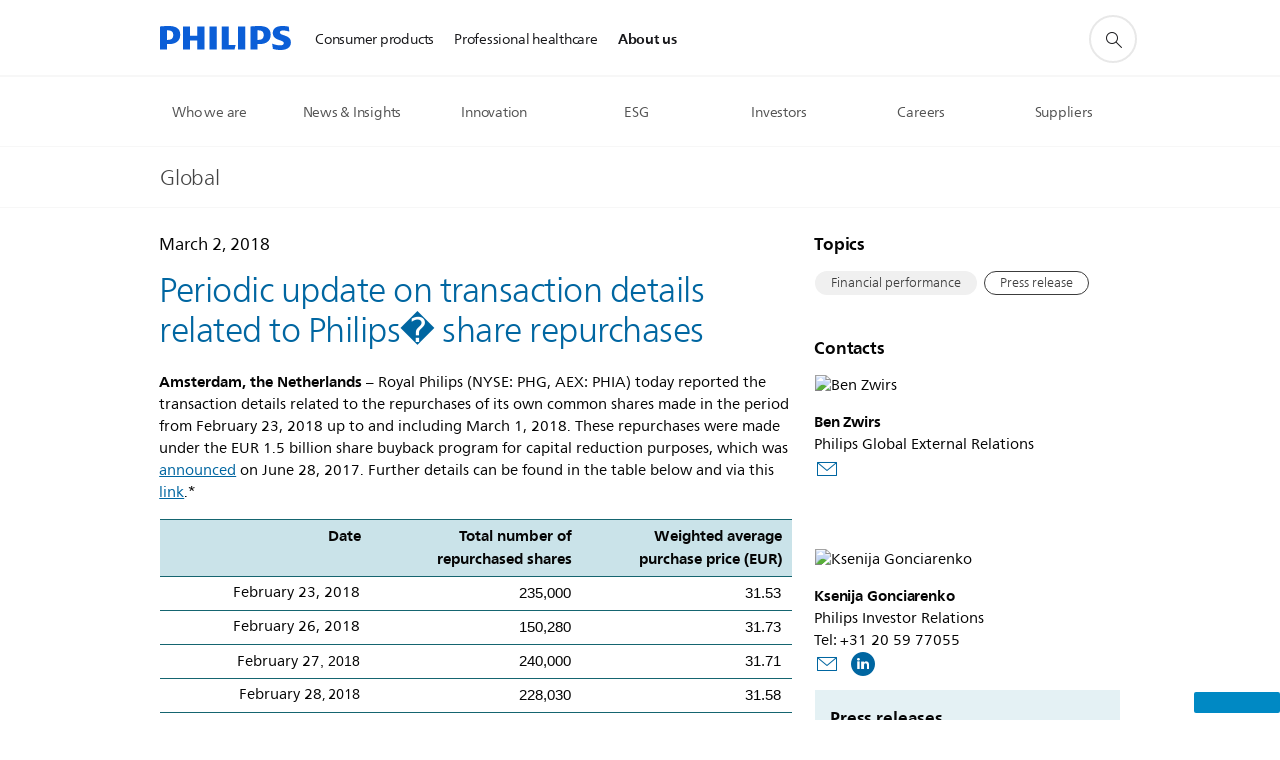

--- FILE ---
content_type: text/html;charset=utf-8
request_url: https://www.philips.com/a-w/about/news/archive/standard/news/press/2018/20180302-periodic-update-on-transaction-details-related-to-philips-share-repurchases.html
body_size: 29118
content:
<!DOCTYPE HTML><html lang="en" dir="ltr" class="no-js non-ie" xmlns:wb="http://open.weibo.com/wb"> <head> <meta charset="utf-8"> <meta name="viewport" content="width=device-width, initial-scale=1"> <link rel="preconnect" href="https://www.googletagmanager.com"> <link rel="preconnect" href="https://images.philips.com"> <link rel="preconnect" href="https://consent.trustarc.com/"> <link rel="preconnect" href="https://philipselectronicsne.tt.omtrdc.net" crossorigin="use-credentials"> <link rel="preconnect" href="https://www.googleoptimize.com"> <link rel="preload" href="/etc/philips/clientlibs/foundation-base/clientlibs-css-rb2014/fonts/neuefrutigerworld-1.20.0-w02/NeueFrutigerWorldW02-Book.woff2" as="font" type="font/woff2" media="(min-width:701px)" crossorigin> <link rel="preload" href="/etc/philips/clientlibs/foundation-base/clientlibs-css-rb2014/fonts/neuefrutigerworld-1.20.0-w02/NeueFrutigerWorldW02-Bold.woff2" as="font" type="font/woff2" media="(min-width:701px)" crossorigin> <link rel="preload" href="/etc/philips/clientlibs/foundation-base/clientlibs-css-rb2014/fonts/neuefrutigerworld-1.20.0-w02/NeueFrutigerWorldW02-Light.woff2" as="font" type="font/woff2" media="(min-width:701px)" crossorigin> <link rel="preload" href="/etc/philips/clientlibs/foundation-base/clientlibs-css-rb2014/fonts/philips-global-icon-font/philips-global-icon-font-v2.8.woff2" as="font" type="font/woff2" crossorigin> <link rel="preload" href="/etc/philips/clientlibs/foundation-base/clientlibs-css-rb2014/fonts/philips-global-icon-font/philips-global-icon-font-32-v2.8.woff2" as="font" type="font/woff2" crossorigin> <script> window.dtm=window.dtm || {};
dtm.dnt=false; </script> <title>Periodic update on transaction details related to Philips’ share repurchases - News | Philips</title> <meta name="description" content="Royal Philips today reported the transaction details related to the repurchases of its own common shares made in the period from February 23, 2018 up to and including March 1, 2018."> <meta name="keywords" content="Financial performance"> <meta name="DATEEFFECTIVE" content=""> <meta name="DATELASTCHANGE" content=""> <meta name="PHILIPS.INFOTYPE" content="news"> <meta name="PHILIPS.SUMMARY" content="Royal Philips today reported the transaction details related to the repurchases of its own common shares made in the period from February 23, 2018 up to and including March 1, 2018."> <meta name="PHILIPS.METRICS.PAGENAME" content="about:news:press:2018:20180302_periodic_update_on_transaction_details_related_to_philips_share_repurchases"> <meta name="PHILIPS.CONTEXT.LOCALE" content="en_aa"> <meta name="PHILIPS.CONTEXT.CM.ENABLE" content="true"> <meta name="PS_CARDTYPE" content="generic"> <meta name="PS_CONTENTTYPE_KEY" content="news"> <meta name="PS_CONTENTTYPE" content="News"> <meta name="PS_FILTER_CONTENTTYPE" content="News"> <meta name="PS_CONTENTGROUP" content="Explore"> <meta name="PS_TITLE" content="Periodic update on transaction details related to Philips’ share repurchases"> <meta name="PS_SUBTITLE" content=""> <meta name="PS_BODYTEXT" content="Royal Philips today reported the transaction details related to the repurchases of its own common shares made in the period from February 23, 2018 up to and including March 1, 2018."> <meta name="PS_IMAGE" content="/content/dam/corporate/newscenter/standard-newscenter-article-image.jpg"> <meta name="PS_TAG_PRIMARY" content="Financial performance"> <meta name="PS_TAGS_SECONDARY" content=""> <meta name="PS_TAGS_S_SECONDARY" content=""> <meta name="PS_TAG_CONTENTTYPE" content="Press release"> <meta name="PS_TAG_CONTENTTYPE_NAME" content="press-release"> <meta name="PS_TAG_CONTENTTYPE_COLOR" content="blue"> <meta name="PS_TAGGROUP_NEWS_CONTENTTYPE" content="Press release"> <meta name="PS_TAGGROUP_NEWS_COMPANYPERFORMANCE" content="Financial performance"> <meta name="PS_TAGGROUP_S_NEWS_COMPANYPERFORMANCE" content="Financial performance"> <meta name="PS_TAGGROUP_S_NEWS_CONTENTTYPE" content="Press release"> <meta name="PS_DISPLAYDATE" content="Mar 02, 2018"> <meta name="PS_DATE" content="2018-03-02T11:00:00+01:00"> <meta name="PS_SITEID" content=""> <meta property="og:title" content="Periodic update on transaction details related to Philips’ share repurchases"> <meta property="og:description" content="Royal Philips today reported the transaction details related to the repurchases of its own common shares made in the period from February 23, 2018 up to and including March 1, 2018."> <meta property="og:type" content="article"> <meta property="og:image" content="/content/dam/corporate/newscenter/standard-newscenter-article-image.jpg"> <meta property="twitter:image" content="/content/dam/corporate/newscenter/standard-newscenter-article-image.jpg"> <meta property="og:site_name" content="Philips"> <meta property="twitter:card" content="summary_large_image"> <script> window.philips = window.philips || {};


philips.context = {
    sector: 'CO',
    isAuthorMode: 'false',
    
    locale: {
        country: 'global',
        language: 'en',
        currency: 'EUR',
        code: 'en_AA'
    },
    page: {
        section: 'main',
        pageType: 'news',
        pageName: 'about:news:press:2018:20180302_periodic_update_on_transaction_details_related_to_philips_share_repurchases',
        publicationDate: '2018-03-02',
        tags: 'news:companyperformance/financial-performance,news:contenttype/press-release',
        infoType: ''
    },
    url:{
        repositoryPath: '/content/corporate/en_AA/about/news/archive/standard/news/press/2018/20180302-periodic-update-on-transaction-details-related-to-philips-share-repurchases',
        personalizationUrl:'https://www.philips.com/a-w/about/news/archive/standard/news/press/2018/20180302-periodic-update-on-transaction-details-related-to-philips-share-repurchases.html'
    }
};

philips.context.visitor = philips.context.visitor || {};
philips.context.visitor.location = {countryCode: "<esi:vars>$(GEO{'country_code'})</esi:vars>"}; </script> <script src="/a1l4rgpa1fx2crzaqh/s3ns3t0g4k288vipw56.js"></script> <script src="/a1l4rgpa1fx2crzaqh/t1l6vgru59xvprnlz0ll.js" defer></script> <link rel="canonical" href="https://www.philips.com/a-w/about/news/archive/standard/news/press/2018/20180302-periodic-update-on-transaction-details-related-to-philips-share-repurchases.html"/> <link rel="apple-touch-icon" href="/etc/philips/clientlibs/foundation-base/clientlibs-css/img/favicon/favicon-hd.png"> <link rel="icon" type="image/svg+xml" href="/etc/philips/clientlibs/foundation-base/clientlibs-css/img/favicon/favicon.svg"> <link rel="icon" type="image/png" href="/etc/philips/clientlibs/foundation-base/clientlibs-css/img/favicon/favicon-192x192.png" sizes="192x192"> <link rel="icon" type="image/png" href="/etc/philips/clientlibs/foundation-base/clientlibs-css/img/favicon/favicon-96x96.png" sizes="96x96"> <link rel="icon" type="image/png" href="/etc/philips/clientlibs/foundation-base/clientlibs-css/img/favicon/favicon-32x32.png" sizes="32x32"> <link rel="icon" type="image/png" href="/etc/philips/clientlibs/foundation-base/clientlibs-css/img/favicon/favicon-16x16.png" sizes="16x16"> <meta name="msapplication-TileColor" content="#ffffff"> <meta name="msapplication-TileImage" content="/etc/philips/clientlibs/foundation-base/clientlibs-css/img/favicon/favicon-hd.png"> <script type="application/ld+json"> {
    "@context": "http://schema.org",
    "@type": "Article",
    "mainEntityOfPage": {
      "@type": "WebPage",
      "@id": "/content/corporate/en_AA/about/news/archive/standard/news/press/2018/20180302-periodic-update-on-transaction-details-related-to-philips-share-repurchases"
    },
    "headline": "Periodic update on transaction details related to Philips’ share repurchases",
    "image": [
        "/content/dam/corporate/newscenter/standard-newscenter-article-image.jpg"
    ],
    "datePublished": "2018-03-02T11:00:00.000+01:00",
    "dateModified": "2018-03-02T09:31:53.019+01:00",
    "author": {
      "@type": "Person",
      "name": "Philips"
    },
    "publisher": {
    "@type": "Organization",
    "name": "Philips",
    "logo": {
      "@type": "ImageObject",
      "url": "https://www.philips.com/etc/philips/clientlibs/foundation-base/clientlibs-css/img/favicon/favicon-hd.png"
      }
    },
    "description": "Royal Philips today reported the transaction details related to the repurchases of its own common shares made in the period from February 23, 2018 up to and including March 1, 2018."
  } </script> <script type="text/javascript"> (function(){(function(l,u,C){var O=[],P=[],f={_version:"3.6.0",_config:{classPrefix:"test-",enableClasses:!0,enableJSClass:!0,usePrefixes:!0},_q:[],on:function(e,t){var n=this;setTimeout(function(){t(n[e])},0)},addTest:function(e,t,n){P.push({name:e,fn:t,options:n})},addAsyncTest:function(e){P.push({name:null,fn:e})}},s=function(){};s.prototype=f,s=new s,s.addTest("svg",!!u.createElementNS&&!!u.createElementNS("http://www.w3.org/2000/svg","svg").createSVGRect),s.addTest("localstorage",function(){var e="modernizr";try{return localStorage.setItem(e,e),localStorage.removeItem(e),!0}catch{return!1}});var w=f._config.usePrefixes?" -webkit- -moz- -o- -ms- ".split(" "):["",""];f._prefixes=w;function v(e,t){return typeof e===t}function F(){var e,t,n,r,i,a,o;for(var p in P)if(P.hasOwnProperty(p)){if(e=[],t=P[p],t.name&&(e.push(t.name.toLowerCase()),t.options&&t.options.aliases&&t.options.aliases.length))for(n=0;n<t.options.aliases.length;n++)e.push(t.options.aliases[n].toLowerCase());for(r=v(t.fn,"function")?t.fn():t.fn,i=0;i<e.length;i++)a=e[i],o=a.split("."),o.length===1?s[o[0]]=r:(s[o[0]]&&!(s[o[0]]instanceof Boolean)&&(s[o[0]]=new Boolean(s[o[0]])),s[o[0]][o[1]]=r),O.push((r?"":"no-")+o.join("-"))}}var g=u.documentElement,_=g.nodeName.toLowerCase()==="svg";function A(e){var t=g.className,n=s._config.classPrefix||"";if(_&&(t=t.baseVal),s._config.enableJSClass){var r=new RegExp("(^|\\s)"+n+"no-js(\\s|$)");t=t.replace(r,"$1"+n+"js$2")}s._config.enableClasses&&(t+=" "+n+e.join(" "+n),_?g.className.baseVal=t:g.className=t)}var j="Moz O ms Webkit",L=f._config.usePrefixes?j.toLowerCase().split(" "):[];f._domPrefixes=L;var T;(function(){var e={}.hasOwnProperty;!v(e,"undefined")&&!v(e.call,"undefined")?T=function(t,n){return e.call(t,n)}:T=function(t,n){return n in t&&v(t.constructor.prototype[n],"undefined")}})(),f._l={},f.on=function(e,t){this._l[e]||(this._l[e]=[]),this._l[e].push(t),s.hasOwnProperty(e)&&setTimeout(function(){s._trigger(e,s[e])},0)},f._trigger=function(e,t){if(this._l[e]){var n=this._l[e];setTimeout(function(){var r,i;for(r=0;r<n.length;r++)i=n[r],i(t)},0),delete this._l[e]}};function q(e,t){if(typeof e=="object")for(var n in e)T(e,n)&&q(n,e[n]);else{e=e.toLowerCase();var r=e.split("."),i=s[r[0]];if(r.length==2&&(i=i[r[1]]),typeof i<"u")return s;t=typeof t=="function"?t():t,r.length==1?s[r[0]]=t:(s[r[0]]&&!(s[r[0]]instanceof Boolean)&&(s[r[0]]=new Boolean(s[r[0]])),s[r[0]][r[1]]=t),A([(t&&t!=!1?"":"no-")+r.join("-")]),s._trigger(e,t)}return s}s._q.push(function(){f.addTest=q});function y(){return typeof u.createElement!="function"?u.createElement(arguments[0]):_?u.createElementNS.call(u,"http://www.w3.org/2000/svg",arguments[0]):u.createElement.apply(u,arguments)}s.addTest("canvas",function(){var e=y("canvas");return!!(e.getContext&&e.getContext("2d"))});var k="CSS"in l&&"supports"in l.CSS,G="supportsCSS"in l;s.addTest("supports",k||G);function J(){var e=u.body;return e||(e=y(_?"svg":"body"),e.fake=!0),e}function z(e,t,n,r){var i="modernizr",a,o,p,c,m=y("div"),d=J();if(parseInt(n,10))for(;n--;)p=y("div"),p.id=r?r[n]:i+(n+1),m.appendChild(p);return a=y("style"),a.type="text/css",a.id="s"+i,(d.fake?d:m).appendChild(a),d.appendChild(m),a.styleSheet?a.styleSheet.cssText=e:a.appendChild(u.createTextNode(e)),m.id=i,d.fake&&(d.style.background="",d.style.overflow="hidden",c=g.style.overflow,g.style.overflow="hidden",g.appendChild(d)),o=t(m,e),d.fake?(d.parentNode.removeChild(d),g.style.overflow=c,g.offsetHeight):m.parentNode.removeChild(m),!!o}var V=function(){var e=l.matchMedia||l.msMatchMedia;return e?function(t){var n=e(t);return n&&n.matches||!1}:function(t){var n=!1;return z("@media "+t+" { #modernizr { position: absolute; } }",function(r){n=(l.getComputedStyle?l.getComputedStyle(r,null):r.currentStyle).position=="absolute"}),n}}();f.mq=V;var X=f.testStyles=z;s.addTest("touchevents",function(){return!!("ontouchstart"in l||l.DocumentTouch&&u instanceof DocumentTouch)});var R=f._config.usePrefixes?j.split(" "):[];f._cssomPrefixes=R;function W(e,t){return!!~(""+e).indexOf(t)}function B(e){return e.replace(/([a-z])-([a-z])/g,function(t,n,r){return n+r.toUpperCase()}).replace(/^-/,"")}var N=function(e){var t=w.length,n=l.CSSRule,r;if(typeof n>"u")return C;if(!e)return!1;if(e=e.replace(/^@/,""),r=e.replace(/-/g,"_").toUpperCase()+"_RULE",r in n)return"@"+e;for(var i=0;i<t;i++){var a=w[i],o=a.toUpperCase()+"_"+r;if(o in n)return"@-"+a.toLowerCase()+"-"+e}return!1};f.atRule=N;function H(e,t){return function(){return e.apply(t,arguments)}}function Z(e,t,n){var r;for(var i in e)if(e[i]in t)return n===!1?e[i]:(r=t[e[i]],v(r,"function")?H(r,n||t):r);return!1}var I={elem:y("modernizr")};s._q.push(function(){delete I.elem});var h={style:I.elem.style};s._q.unshift(function(){delete h.style});function U(e){return e.replace(/([A-Z])/g,function(t,n){return"-"+n.toLowerCase()}).replace(/^ms-/,"-ms-")}function K(e,t,n){var r;if("getComputedStyle"in l){r=getComputedStyle.call(l,e,t);var i=l.console;if(r!==null)n&&(r=r.getPropertyValue(n));else if(i){var a=i.error?"error":"log";i[a].call(i,"getComputedStyle returning null, its possible modernizr test results are inaccurate")}}else r=!t&&e.currentStyle&&e.currentStyle[n];return r}function Q(e,t){var n=e.length;if("CSS"in l&&"supports"in l.CSS){for(;n--;)if(l.CSS.supports(U(e[n]),t))return!0;return!1}else if("CSSSupportsRule"in l){for(var r=[];n--;)r.push("("+U(e[n])+":"+t+")");return r=r.join(" or "),z("@supports ("+r+") { #modernizr { position: absolute; } }",function(i){return K(i,null,"position")=="absolute"})}return C}function D(e,t,n,r){if(r=v(r,"undefined")?!1:r,!v(n,"undefined")){var i=Q(e,n);if(!v(i,"undefined"))return i}for(var a,o,p,c,m,d=["modernizr","tspan","samp"];!h.style&&d.length;)a=!0,h.modElem=y(d.shift()),h.style=h.modElem.style;function E(){a&&(delete h.style,delete h.modElem)}for(p=e.length,o=0;o<p;o++)if(c=e[o],m=h.style[c],W(c,"-")&&(c=B(c)),h.style[c]!==C)if(!r&&!v(n,"undefined")){try{h.style[c]=n}catch{}if(h.style[c]!=m)return E(),t=="pfx"?c:!0}else return E(),t=="pfx"?c:!0;return E(),!1}var Y=f.testProp=function(e,t,n){return D([e],C,t,n)};function x(e,t,n,r,i){var a=e.charAt(0).toUpperCase()+e.slice(1),o=(e+" "+R.join(a+" ")+a).split(" ");return v(t,"string")||v(t,"undefined")?D(o,t,r,i):(o=(e+" "+L.join(a+" ")+a).split(" "),Z(o,t,n))}f.testAllProps=x;function S(e,t,n){return x(e,C,C,t,n)}f.testAllProps=S,s.addTest("flexbox",S("flexBasis","1px",!0)),s.addTest("csstransforms",function(){return navigator.userAgent.indexOf("Android 2.")===-1&&S("transform","scale(1)",!0)}),s.addTest("csstransforms3d",function(){return!!S("perspective","1px",!0)}),s.addTest("csstransitions",S("transition","all",!0)),s.addTest("appearance",S("appearance"));var b=f.prefixed=function(e,t,n){return e.indexOf("@")===0?N(e):(e.indexOf("-")!=-1&&(e=B(e)),t?x(e,t,n):x(e,"pfx"))};s.addTest("fullscreen",!!(b("exitFullscreen",u,!1)||b("cancelFullScreen",u,!1))),s.addTest("objectfit",!!b("objectFit"),{aliases:["object-fit"]}),F(),A(O),delete f.addTest,delete f.addAsyncTest;for(var M=0;M<s._q.length;M++)s._q[M]();l.Modernizr=s})(window,document),window.Modernizr.addTest("correctvh",function(){return!navigator.userAgent.match(/(iPad|iPhone);.*CPU.*OS (6|7)_\d/i)}),window.Modernizr.addTest("touch",function(){return window.Modernizr.touchevents}),window.Modernizr.addTest("ipad",function(){return!!navigator.userAgent.match(/iPad/i)}),window.Modernizr.addTest("iphone",function(){return!!navigator.userAgent.match(/iPhone/i)}),window.Modernizr.addTest("ipod",function(){return!!navigator.userAgent.match(/iPod/i)}),window.Modernizr.addTest("ios",function(){return window.Modernizr.ipad||window.Modernizr.ipod||window.Modernizr.iphone}),function(){var l=document.documentElement,u="no-js";window.Modernizr._config.classPrefix&&l.className.indexOf(u)>-1&&(l.className=l.className.replace(u,window.Modernizr._config.classPrefix+"js"))}(),function(){window.sessionStorage&&window.sessionStorage.getItem("philips.hideRecallBanner")==="true"&&document.documentElement.classList.add("pv-hrb")}()})(); </script><link rel="stylesheet" href="/etc/designs/corporate-blue/clientlibs.min.260119.css" type="text/css"> <script type="application/json" class="pv-d2c-search__translations"> {"translations":{"d2c-search.sort-by":"Sort by:","d2c-search.more-tab":"Support and more","d2c-search.search-empty":"Empty search","d2c-search.sort-by-date-asc":"Date (Ascending)","d2c-search.versuni-lp-name":"Versuni (Philips Domestic Appliances)","d2c-search.popular-support-topics-title":"Support topics","d2c-search.filter-rating-value":"{0} and up","d2c-search.help-banner-title":"Find healthcare and hospital products and support","d2c-search.reviews":"reviews","d2c-search.suggested-results":"Suggested results","TBD":"In stock","d2c-search.filter-range-max":"Max","d2c-search.sort-by-date-desc":"Date (Descending)","d2c-search.no-result-for-search":"Sorry! No results found.","d2c-search.nmore":"More","d2c-search.add-to-cart-btn":"Add to cart","d2c-search.search-results-for":"Search results for","d2c-search.tab.modal.option.support":"Find support for a product","d2c-search.versuni-lp-title":"It looks like you're looking for household products.","d2c-search.tab.modal.list.label":"What are you looking for?","d2c-search.overall-rating":"Overall rating","d2c-search.bundle-discount-label":"Bundle discount","d2c-search.recently-viewed-title":"Items you recently viewed","d2c-search.filter-rating-title":"Customer rating","d2c-search.submit-search-box":"Submit search","d2c-search.sort-by-size-asc":"Size (Ascending)","d2c-search.filters-title":"Filters","d2c-search.sort-by-alphabetical-desc":"Alphabetical (Descending)","d2c-search.tab.modal.option.products":"Explore products to buy","d2c-search.versuni-lp-card-home-title":"Product Care & Support","d2c-search.sort-by-relevance":"Relevance","d2c-search.filter-price-title":"Price","d2c-search.help-banner-desc":"Ultrasound, monitors, imaging and more"," d2c-search.more-tab":"Support and more","d2c-search.sort-by-newest":"Newest","d2c-search.versuni-lp-card-kitchen-title":"Kitchen Appliances","d2c-search.popular-categories-title":"Popular categories","d2c-search.clear":"Clear","d2c-search.help-suggestions-title":"Suggestions","d2c-search.products-tab":"Shop","d2c-search-added-to-cart-btn":"Added to basket","d2c-search.refurbishment-label":"Refurbishment","notify-me-btn":"notify me","d2c-search.sort-by-size-desc":"Size (Descending)","d2c-search.search-box-sitewide":"Sitewide","d2c-search.filter-apply-all":"Apply filters","d2c-search.what-look-for":"What are you looking for?","d2c-search.sort-by-price-high-to-low":"Price (Highest)","d2c-search.try-different-search":"Please try a different search.","d2c-search.notify-me-btn":"Notify me","d2c-search.filter-price-range":"Price {0} - {1}","d2c-search.sort-by-alphabetical-asc":"Alphabetical (Ascending)","d2c-search.sort-by-rating":"Rating","test.d2c.search":"test","d2c-search.filter-price-title8":"Price","d2c-search.help-banner-cta-text":"Go to Philips.com/healthcare","d2c-search.search-box-label":"Site search","d2c-search.tab.modal.title\n":"Search","d2c-search.filter-range-min":"Min","d2c-search.filter-availability-in-stock":"In stock","d2c-search.versuni-lp-description":"We've moved our household products to a new home! Are you looking for any of these?","d2c-search.filter-availability-title":"Availability","d2c-search.help-suggestions-1":"Make sure that you spelt all words correctly.","d2c-search.help-suggestions-3":"Search by product name (i.e. Airfryer, Sonicare).","d2c-search.help-suggestions-2":"Search by product number (i.e. HD9240/90, L2BO/00).","d2c-search.added-to-cart-btn":"Added to basket","d2c-search.help-suggestions-4":"Try different keywords.","d2c-search.filter-clear-all":"Clear filters","d2c-search.sort-by-price-low-to-high":"Price (Lowest)"}} </script></head> <body class="newscenter-article " style=" " data-country="global" data-language="en" data-locale="en_AA"> <!--<noindex>--> <!-- HEADER SECTION START --> <div class="genericheaderpage basepage page"><div class="header n02v3-header component-base"> <header class="p-n02v3 p-layout-row p-n02v3__hamburger--close
     
     
    inverted pv-padding-block-end--m
     
     
     
     
     
     
     
    
     
     
     
     
     "
        data-n25="false"
        data-n25-mobile="false"
        data-flyout-links="{&quot;myProducts&quot;:&quot;https://www.philips.com/myphilips/register-product#tab\u003dall-my-products&quot;,&quot;registerProduct&quot;:&quot;https://www.philips.com/myphilips/register-product#tab\u003dregister-product&quot;,&quot;myDashboard&quot;:&quot;#&quot;,&quot;login&quot;:&quot;https://www.philips.com/myphilips/login#tab\u003dlog-in&quot;,&quot;myAccount&quot;:&quot;https://www.philips.com/myphilips/register-product#tab\u003duser&quot;,&quot;signUp&quot;:&quot;https://www.philips.com/myphilips/login#tab\u003dsign-up&quot;}"
        data-is-fixed-height="true"
        data-is-stock-indicator = "inherit"
        data-stock-market=""
        data-stock-indicator-api = "https://tools.eurolandir.com/tools/pricefeed/xmlirmultiiso5.aspx?companyid=2522"
        data-shop-site=""> <div class="p-n02v3__top-banner" data-shop-error-message="Due to scheduled maintenance, it's not possible to make purchases now. Please check back in a few hours.
"> <div class="geodetectionbar tc53-geo-detection-bar"> <div class="p-tc53-geo-detection-bar" data-current-page-path='/content/corporate/en_AA/about/news/archive/standard/news/press/2018/20180302-periodic-update-on-transaction-details-related-to-philips-share-repurchases'> <script type="text/x-handlebars-template" data-template="tc53-geo-detection-bar-template"> <div class="p-notification-bar p-navigation" > <span class="p-text p-direction-ltr"> <label class="p-label" >This page is also available in</label> <a  data-track-type="track-conversion" data-track-name="interaction"  data-track-description="link:geo_detection" class="p-anchor-geobar" href="{{url}}">{{urlLinkName}}</a> </span> <button class="p-close p-square p-inverted p-icon-close p-small" aria-label="Close"></button> </div> </script> </div> </div> </div> <div class="p-n02v3__inner"> <div class="p-layout-inner"> <div class="p-n02v3__shape"> <a href='https://www.philips.com/global' title="Home" class="p-n02v3__shapelink"> <div class="p-n02v3__shape-wrapper"> <svg width="131" height="24" viewBox="0 0 131 24" fill="none" xmlns="http://www.w3.org/2000/svg"> <path d="M44.4019 0.480751V23.5192H37.3709V14.4601H30.0545V23.5192H23.0235V0.480751H30.0545V9.63756H37.3709V0.480751H44.4019ZM68.8676 18.892V0.480751H61.8366V23.5192H74.5465L75.6056 18.892H68.8601H68.8676ZM56.6385 0.480751H49.6075V23.5192H56.6385V0.480751ZM85.1455 0.480751H78.1145V23.5192H85.1455V0.480751ZM119.82 6.36244C119.82 5.10798 121.074 4.52958 123.095 4.52958C125.311 4.52958 127.715 5.01033 129.36 5.68639L128.781 0.676056C126.948 0.292958 125.311 0 122.329 0C116.65 0 112.789 2.2385 112.789 6.94085C112.789 15.0385 123.771 13.4009 123.771 17.1568C123.771 18.5991 122.712 19.3728 120.113 19.3728C117.799 19.3728 114.238 18.5991 112.12 17.5399L112.894 22.8432C115.012 23.6169 117.904 24 120.218 24C126.092 24 130.907 22.0695 130.907 16.2854C130.907 8.5784 119.827 10.0207 119.827 6.35493L119.82 6.36244ZM110.67 8.77371C110.67 14.6554 106.524 18.0282 99.9812 18.0282H97.4798V23.5192H90.4488V0.480751C92.8601 0.187794 96.2254 0 99.0197 0C106.246 0 110.678 2.31361 110.678 8.77371H110.67ZM103.737 8.87136C103.737 5.97934 102.1 4.34178 98.6291 4.34178C98.2685 4.34178 97.8854 4.34178 97.4723 4.36432V13.8817H98.6291C102.287 13.8817 103.737 11.861 103.737 8.87136ZM20.2291 8.77371C20.2291 14.6554 16.0901 18.0282 9.53991 18.0282H7.0385V23.5192H0V0.480751C2.41127 0.187794 5.77653 0 8.57089 0C15.7972 0 20.2216 2.31361 20.2216 8.77371H20.2291ZM13.2883 8.87136C13.2883 5.97934 11.6507 4.34178 8.18779 4.34178C7.82723 4.34178 7.44413 4.34178 7.03099 4.36432V13.8817H8.18779C11.846 13.8817 13.2883 11.861 13.2883 8.87136Z" fill="#0B5ED7"/> </svg> </div> </a> </div> </div> <nav class="p-n02v3__menu p-n02v3--corporateNewHeader"> <div class="p-n02v3__mobiletopbg" aria-hidden="true"></div> <div class="p-n02v3__mobilebottombg" aria-hidden="true"></div> <div class="p-n02v3__m1bg"> <div class="p-n02v3__mwrap"> <div class="p-n02v3__m1title"></div> <ul class="p-n02v3__m1 "> <li class="p-n02v3__mli 
                        
                        
                        p-m-1
                        
                        "> <a class="p-n02v3__mlink" href="https://www.philips.ie/" data-track-type="track-nav-nena" data-track-compid="n02v3" data-track-navid="header" data-track-navdest=":consumer_products"> <span class="p-n02v3__m1item pv-heading pv-body--s pv-bold">Consumer products</span> </a> </li> <li class="p-n02v3__mli 
                        
                        
                        p-m-2
                        
                        "> <a class="p-n02v3__mlink" href="https://www.philips.com/healthcare" data-track-type="track-nav-nena" data-track-compid="n02v3" data-track-navid="header" data-track-navdest=":professional_healthcare"> <span class="p-n02v3__m1item pv-heading pv-body--s pv-bold">Professional healthcare</span> </a> </li> <li class="p-n02v3__mli p-n02v3__mli-horizontal-active
                         p-n02v3__mli--with-childs
                        
                        p-m-3
                        
                        "> <a href="#" class="p-n02v3__mlink" data-track-type="track-nav-nena" data-track-compid="n02v3" data-track-navid="header" data-track-navdest=":about_us"> <span class="p-n02v3__m1item pv-heading pv-body--s pv-bold">About us</span> </a> <div class="p-n02v3__m2bg p-n02v3__mbg--hidden
                                            
                                             p-n02v3__m2bg--horizontal" data-bg-level="2"> <div class="p-n02v3__mwrap"> <div class="p-n02v3__mtitle p-n02v3__t--col14 p-l-hidden"> <div class="p-n02v3__mback">Back</div> <div class="p-n02v3__listtitle "> <div class="p-n02v3__mclose"><button class="p-icon-close"
                                                            arial-label="Back"></button></div> <div class="pv-heading pv-body--m pv-bold">About us</div> </div> </div> <ul class="p-n02v3__m2  p-n02v3__m2--horizontal"> <li class="p-n02v3__mli p-m-3-1
                                                            
                                                             p-n02v3__group
                                                             p-n02v3__mli--haschild"> <a href='#' class="p-n02v3__mlink" data-track-type="track-nav-nena" data-track-compid="n02v3" data-track-navid="header" data-track-navdest=":about_us:who_we_are"> <span class="pv-heading pv-body--s p-n02v3__m2text">Who we are </span> </a> <div class="p-n02v3__m3bg p-n02v3__mbg--hidden
                                                                    
                                                                     p-n02v3__mflyout " data-bg-level="3"> <div class="p-n02v3__mwrap"> <div class="p-n02v3__mtitle p-n02v3__t--col24"> <div class="p-n02v3__mback">About us</div> <div class="p-n02v3__listtitle "> <div class="p-n02v3__mclose"><button class="p-icon-close"
                                                                                    arial-label="Back"></button></div> <div class="pv-heading pv-body--m pv-bold">Who we are</div> </div> </div> <div class="p-n02v3__m3wrapper--horizontalm2"> <div class="p-n02v3__m3--horizontalm2"> <ul> <li class="p-n02v3__mli p-m-3-1-1"
                        
                    > <a href='https://www.philips.com/a-w/about.html' class="p-n02v3__mlink  p-n02v3__mlink--haslink " data-track-type="track-nav-nena" data-track-compid="n02v3" data-track-navid="header" data-track-navdest=":about_us:who_we_are:about_us"> <span class="pv-heading pv-body--s pv-bold"> About us </span> </a> </li> <li class="p-n02v3__mli p-m-3-1-2"
                        
                    > <a href='https://www.philips.com/a-w/about/our-strategy.html' class="p-n02v3__mlink  p-n02v3__mlink--haslink " data-track-type="track-nav-nena" data-track-compid="n02v3" data-track-navid="header" data-track-navdest=":about_us:who_we_are:our_strategy"> <span class="pv-heading pv-body--s pv-bold"> Our strategy </span> </a> </li> <li class="p-n02v3__mli p-m-3-1-3"
                        
                    > <a href='https://www.philips.com/a-w/about/company/driving-innovation.html' class="p-n02v3__mlink  p-n02v3__mlink--haslink " data-track-type="track-nav-nena" data-track-compid="n02v3" data-track-navid="header" data-track-navdest=":about_us:who_we_are:innovation"> <span class="pv-heading pv-body--s pv-bold"> Innovation </span> </a> </li> <li class="p-n02v3__mli p-m-3-1-4"
                        
                    > <a href='https://www.philips.com/a-w/about/patient-safety-and-quality.html' class="p-n02v3__mlink  p-n02v3__mlink--haslink " data-track-type="track-nav-nena" data-track-compid="n02v3" data-track-navid="header" data-track-navdest=":about_us:who_we_are:patient_safety_and_quality"> <span class="pv-heading pv-body--s pv-bold"> Patient safety and quality </span> </a> </li> <li class="p-n02v3__mli p-m-3-1-5"
                        
                    > <a href='https://www.philips.com/a-w/about/environmental-social-governance.html' class="p-n02v3__mlink  p-n02v3__mlink--haslink " data-track-type="track-nav-nena" data-track-compid="n02v3" data-track-navid="header" data-track-navdest=":about_us:who_we_are:environmental,_social_and_governance"> <span class="pv-heading pv-body--s pv-bold"> Environmental, Social and Governance </span> </a> </li> <li class="p-n02v3__mli p-m-3-1-6"
                        
                    > <a href='https://www.philips.com/a-w/about/executive-committee.html' class="p-n02v3__mlink  p-n02v3__mlink--haslink " data-track-type="track-nav-nena" data-track-compid="n02v3" data-track-navid="header" data-track-navdest=":about_us:who_we_are:executive_committee"> <span class="pv-heading pv-body--s pv-bold"> Executive Committee </span> </a> </li> <li class="p-n02v3__mli p-m-3-1-7"
                        
                    > <a href='https://www.philips.com/a-w/about/our-history.html' class="p-n02v3__mlink  p-n02v3__mlink--haslink " data-track-type="track-nav-nena" data-track-compid="n02v3" data-track-navid="header" data-track-navdest=":about_us:who_we_are:our_history"> <span class="pv-heading pv-body--s pv-bold"> Our history </span> </a> </li> <li class="p-n02v3__mli p-m-3-1-8"
                        
                    > <a href='https://www.philips.com/a-w/about/our-brand.html' class="p-n02v3__mlink  p-n02v3__mlink--haslink " data-track-type="track-nav-nena" data-track-compid="n02v3" data-track-navid="header" data-track-navdest=":about_us:who_we_are:our_brand"> <span class="pv-heading pv-body--s pv-bold"> Our brand </span> </a> </li> <li class="p-n02v3__mli p-m-3-1-9"
                        
                    > <a href='https://www.philips.com/a-w/about/awards-and-recognition.html' class="p-n02v3__mlink  p-n02v3__mlink--haslink " data-track-type="track-nav-nena" data-track-compid="n02v3" data-track-navid="header" data-track-navdest=":about_us:who_we_are:awards_&_recognition"> <span class="pv-heading pv-body--s pv-bold"> Awards & recognition </span> </a> </li> </ul> </div> </div> </div> </div> </li> <li class="p-n02v3__mli p-m-3-2
                                                            
                                                             p-n02v3__group
                                                             p-n02v3__mli--haschild"> <a href='#' class="p-n02v3__mlink" data-track-type="track-nav-nena" data-track-compid="n02v3" data-track-navid="header" data-track-navdest=":about_us:news_&_insights"> <span class="pv-heading pv-body--s p-n02v3__m2text">News & Insights </span> </a> <div class="p-n02v3__m3bg p-n02v3__mbg--hidden
                                                                    
                                                                     p-n02v3__mflyout " data-bg-level="3"> <div class="p-n02v3__mwrap"> <div class="p-n02v3__mtitle p-n02v3__t--col24"> <div class="p-n02v3__mback">About us</div> <div class="p-n02v3__listtitle "> <div class="p-n02v3__mclose"><button class="p-icon-close"
                                                                                    arial-label="Back"></button></div> <div class="pv-heading pv-body--m pv-bold">News & Insights</div> </div> </div> <div class="p-n02v3__m3wrapper--horizontalm2"> <div class="p-n02v3__m3--horizontalm2"> <ul> <li class="p-n02v3__mli p-m-3-2-1"
                        
                    > <a href='https://www.philips.com/a-w/about/news/home.html' class="p-n02v3__mlink  p-n02v3__mlink--haslink " data-track-type="track-nav-nena" data-track-compid="n02v3" data-track-navid="header" data-track-navdest=":about_us:news_&_insights:news_&_insights"> <span class="pv-heading pv-body--s pv-bold"> News & Insights </span> </a> </li> </ul> </div> <div class="p-n02v3__m3--horizontalm2"> <ul class="p-n02v3__m3list--horizontalm2"> <li class="p-n02v3__mli p-n02v3__mli--haschild  p-m-3-2-2"
                    
                        
                            data-l-skip-navigation="true"
                        
                        
                    
                    > <p class="p-n02v3__mnolink"> <span class="pv-heading pv-body--s pv-bold"> News </span> </p> <div class="p-n02v3__m4bg p-n02v3__mbg" data-bg-level="4"> <div class="p-n02v3__mwrap"> <div class="p-n02v3__mtitle p-n02v3__t--col44"> <div class="p-n02v3__mback">News & Insights</div> <div class="p-n02v3__listtitle "> <div class="p-n02v3__mclose"> <button class="p-icon-close"
                                        arial-label="Back"></button> </div> <div class="pv-heading pv-body--m pv-bold">News</div> </div> </div> <ul class="p-n02v3__m4"> <li class="p-n02v3__mli p-m-3-2-2-1"> <a href='https://www.philips.com/a-w/about/news-and-insights/all.html' data-is-internal="" class="p-n02v3__mlink p-n02v3__mlink--no-childs" data-track-type="track-nav-nena" data-track-compid="n02v3" data-track-navid="header" data-track-navdest=":about_us:news_&_insights:news:latest_news"> <span class="pv-heading pv-body--s"> Latest news </span> </a> </li> <li class="p-n02v3__mli p-m-3-2-2-2"> <a href='https://www.philips.com/a-w/about/news/media-library.html' data-is-internal="" class="p-n02v3__mlink p-n02v3__mlink--no-childs" data-track-type="track-nav-nena" data-track-compid="n02v3" data-track-navid="header" data-track-navdest=":about_us:news_&_insights:news:media_library"> <span class="pv-heading pv-body--s"> Media library </span> </a> </li> <li class="p-n02v3__mli p-m-3-2-2-3"> <a href='https://www.philips.com/a-w/about/news-and-insights/media-contacts.html' data-is-internal="" class="p-n02v3__mlink p-n02v3__mlink--no-childs" data-track-type="track-nav-nena" data-track-compid="n02v3" data-track-navid="header" data-track-navdest=":about_us:news_&_insights:news:media_contacts"> <span class="pv-heading pv-body--s"> Media contacts </span> </a> </li> <li class="p-n02v3__mli p-m-3-2-2-4"> <a href='https://www.philips.com/a-w/about/news-and-insights/innovation-spotlight.html' data-is-internal="" class="p-n02v3__mlink p-n02v3__mlink--no-childs" data-track-type="track-nav-nena" data-track-compid="n02v3" data-track-navid="header" data-track-navdest=":about_us:news_&_insights:news:innovation_spotlight"> <span class="pv-heading pv-body--s"> Innovation Spotlight </span> </a> </li> <li class="p-n02v3__mli p-m-3-2-2-5"> <a href='https://www.philips.com/a-w/about/news-and-insights/regulatory-news.html' data-is-internal="" class="p-n02v3__mlink p-n02v3__mlink--no-childs" data-track-type="track-nav-nena" data-track-compid="n02v3" data-track-navid="header" data-track-navdest=":about_us:news_&_insights:news:regulatory_news"> <span class="pv-heading pv-body--s"> Regulatory news </span> </a> </li> <li class="p-n02v3__mli p-m-3-2-2-6"> <a href='https://www.philips.com/a-w/about/news/philips-at-rsna-2025.html' data-is-internal="" class="p-n02v3__mlink p-n02v3__mlink--no-childs" data-track-type="track-nav-nena" data-track-compid="n02v3" data-track-navid="header" data-track-navdest=":about_us:news_&_insights:news:rsna_2025"> <span class="pv-heading pv-body--s"> RSNA 2025 </span> </a> </li> <li class="p-n02v3__mli p-m-3-2-2-7"> <a href='https://www.philips.com/a-w/about/news/philips-at-himss-2024.html' data-is-internal="" class="p-n02v3__mlink p-n02v3__mlink--no-childs" data-track-type="track-nav-nena" data-track-compid="n02v3" data-track-navid="header" data-track-navdest=":about_us:news_&_insights:news:himss_2024"> <span class="pv-heading pv-body--s"> HIMSS 2024 </span> </a> </li> </ul> </div> </div> </li> </ul> </div> <div class="p-n02v3__m3--horizontalm2"> <ul class="p-n02v3__m3list--horizontalm2"> <li class="p-n02v3__mli p-n02v3__mli--haschild  p-m-3-2-3"
                    
                        
                            data-l-skip-navigation="true"
                        
                        
                    
                    > <p class="p-n02v3__mnolink"> <span class="pv-heading pv-body--s pv-bold"> Insights </span> </p> <div class="p-n02v3__m4bg p-n02v3__mbg" data-bg-level="4"> <div class="p-n02v3__mwrap"> <div class="p-n02v3__mtitle p-n02v3__t--col44"> <div class="p-n02v3__mback">News & Insights</div> <div class="p-n02v3__listtitle "> <div class="p-n02v3__mclose"> <button class="p-icon-close"
                                        arial-label="Back"></button> </div> <div class="pv-heading pv-body--m pv-bold">Insights</div> </div> </div> <ul class="p-n02v3__m4"> <li class="p-n02v3__mli p-m-3-2-3-1"> <a href='https://www.philips.com/a-w/about/news-and-insights/insights.html' data-is-internal="" class="p-n02v3__mlink p-n02v3__mlink--no-childs" data-track-type="track-nav-nena" data-track-compid="n02v3" data-track-navid="header" data-track-navdest=":about_us:news_&_insights:insights:explore_insights"> <span class="pv-heading pv-body--s"> Explore insights </span> </a> </li> <li class="p-n02v3__mli p-m-3-2-3-2"> <a href='https://www.philips.com/a-w/about/news/future-health-index/reports/2025/building-trust-in-healthcare-ai.html' data-is-internal="" class="p-n02v3__mlink p-n02v3__mlink--no-childs" data-track-type="track-nav-nena" data-track-compid="n02v3" data-track-navid="header" data-track-navdest=":about_us:news_&_insights:insights:future_health_index_2025_report"> <span class="pv-heading pv-body--s"> Future Health Index 2025 report </span> </a> </li> <li class="p-n02v3__mli p-m-3-2-3-3"> <a href='https://www.philips.com/a-w/about/news/future-health-index/reports/2025/building-trust-in-ai-for-cardiac-care.html' data-is-internal="" class="p-n02v3__mlink p-n02v3__mlink--no-childs" data-track-type="track-nav-nena" data-track-compid="n02v3" data-track-navid="header" data-track-navdest=":about_us:news_&_insights:insights:future_health_index_cardiology"> <span class="pv-heading pv-body--s"> Future Health Index Cardiology </span> </a> </li> <li class="p-n02v3__mli p-m-3-2-3-4"> <a href='https://www.philips.com/a-w/about/news/future-health-index.html' data-is-internal="" class="p-n02v3__mlink p-n02v3__mlink--no-childs" data-track-type="track-nav-nena" data-track-compid="n02v3" data-track-navid="header" data-track-navdest=":about_us:news_&_insights:insights:future_health_index"> <span class="pv-heading pv-body--s"> Future Health Index </span> </a> </li> <li class="p-n02v3__mli p-m-3-2-3-5"> <a href='https://www.philips.com/a-w/about/case-studies.html' data-is-internal="" class="p-n02v3__mlink p-n02v3__mlink--no-childs" data-track-type="track-nav-nena" data-track-compid="n02v3" data-track-navid="header" data-track-navdest=":about_us:news_&_insights:insights:case_studies"> <span class="pv-heading pv-body--s"> Case studies </span> </a> </li> </ul> </div> </div> </li> </ul> </div> </div> </div> </div> </li> <li class="p-n02v3__mli p-m-3-3
                                                            
                                                             p-n02v3__group
                                                             p-n02v3__mli--haschild"> <a href='#' class="p-n02v3__mlink" target="_blank" rel="noreferrer noopener" data-track-type="track-nav-nena" data-track-compid="n02v3" data-track-navid="header" data-track-navdest=":about_us:innovation"> <span class="pv-heading pv-body--s p-n02v3__m2text">Innovation </span> </a> <div class="p-n02v3__m3bg p-n02v3__mbg--hidden
                                                                    
                                                                     p-n02v3__mflyout " data-bg-level="3"> <div class="p-n02v3__mwrap"> <div class="p-n02v3__mtitle p-n02v3__t--col24"> <div class="p-n02v3__mback">About us</div> <div class="p-n02v3__listtitle "> <div class="p-n02v3__mclose"><button class="p-icon-close"
                                                                                    arial-label="Back"></button></div> <div class="pv-heading pv-body--m pv-bold">Innovation</div> </div> </div> <div class="p-n02v3__m3wrapper--horizontalm2"> <div class="p-n02v3__m3--horizontalm2"> <ul class="p-n02v3__m3list--horizontalm2"> <li class="p-n02v3__mli p-n02v3__mli--haschild  p-m-3-3-1"
                    
                        
                        
                            data-skip-analytics-in-mobile="true"
                        
                    
                    > <a href='https://www.philips.com/a-w/about/innovation.html' class="p-n02v3__mlink  p-n02v3__mlink--haslink " data-track-type="track-nav-nena" data-track-compid="n02v3" data-track-navid="header" data-track-navdest=":about_us:innovation:innovation"> <span class="pv-heading pv-body--s pv-bold"> Innovation </span> </a> <div class="p-n02v3__m4bg p-n02v3__mbg" data-bg-level="4"> <div class="p-n02v3__mwrap"> <div class="p-n02v3__mtitle p-n02v3__t--col44"> <div class="p-n02v3__mback">Innovation</div> <div class="p-n02v3__listtitle "> <div class="p-n02v3__mclose"> <button class="p-icon-close"
                                        arial-label="Back"></button> </div> <div class="pv-heading pv-body--m pv-bold">Innovation</div> </div> </div> <ul class="p-n02v3__m4"> <li class="p-n02v3__mli p-m-3-3-1-1 p-l-hidden"> <a href='https://www.philips.com/a-w/about/innovation.html' data-is-internal="" class="p-n02v3__mlink p-n02v3__mlink--no-childs" data-track-type="track-nav-nena" data-track-compid="n02v3" data-track-navid="header" data-track-navdest=":about_us:innovation:innovation"> <span class="pv-heading pv-body--s"> Home </span> </a> </li> <li class="p-n02v3__mli p-m-3-3-1-2"> <a href='https://www.philips.com/a-w/about/innovation/philips-ventures.html' data-is-internal="" class="p-n02v3__mlink p-n02v3__mlink--no-childs" data-track-type="track-nav-nena" data-track-compid="n02v3" data-track-navid="header" data-track-navdest=":about_us:innovation:innovation:philips_ventures"> <span class="pv-heading pv-body--s"> Philips Ventures </span> </a> </li> </ul> </div> </div> </li> </ul> </div> <div class="p-n02v3__m3--horizontalm2"> <ul class="p-n02v3__m3list--horizontalm2"> <li class="p-n02v3__mli p-n02v3__mli--haschild  p-m-3-3-2"
                    
                        
                        
                            data-skip-analytics-in-mobile="true"
                        
                    
                    > <a href='https://www.philips.com/a-w/about/philips-design.html' class="p-n02v3__mlink  p-n02v3__mlink--haslink " data-track-type="track-nav-nena" data-track-compid="n02v3" data-track-navid="header" data-track-navdest=":about_us:innovation:design"> <span class="pv-heading pv-body--s pv-bold"> Design </span> </a> <div class="p-n02v3__m4bg p-n02v3__mbg" data-bg-level="4"> <div class="p-n02v3__mwrap"> <div class="p-n02v3__mtitle p-n02v3__t--col44"> <div class="p-n02v3__mback">Innovation</div> <div class="p-n02v3__listtitle "> <div class="p-n02v3__mclose"> <button class="p-icon-close"
                                        arial-label="Back"></button> </div> <div class="pv-heading pv-body--m pv-bold">Design</div> </div> </div> <ul class="p-n02v3__m4"> <li class="p-n02v3__mli p-m-3-3-2-1 p-l-hidden"> <a href='https://www.philips.com/a-w/about/philips-design.html' data-is-internal="" class="p-n02v3__mlink p-n02v3__mlink--no-childs" data-track-type="track-nav-nena" data-track-compid="n02v3" data-track-navid="header" data-track-navdest=":about_us:innovation:design"> <span class="pv-heading pv-body--s"> Home </span> </a> </li> <li class="p-n02v3__mli p-m-3-3-2-2"> <a href='https://www.philips.com/a-w/about/innovation/experience-design/our-work.html' data-is-internal="" class="p-n02v3__mlink p-n02v3__mlink--no-childs" data-track-type="track-nav-nena" data-track-compid="n02v3" data-track-navid="header" data-track-navdest=":about_us:innovation:design:our_work"> <span class="pv-heading pv-body--s"> Our work </span> </a> </li> <li class="p-n02v3__mli p-m-3-3-2-3"> <a href='https://www.philips.com/a-w/about/innovation/experience-design/our-approach.html' data-is-internal="" class="p-n02v3__mlink p-n02v3__mlink--no-childs" data-track-type="track-nav-nena" data-track-compid="n02v3" data-track-navid="header" data-track-navdest=":about_us:innovation:design:our_approach"> <span class="pv-heading pv-body--s"> Our approach </span> </a> </li> </ul> </div> </div> </li> </ul> </div> <div class="p-n02v3__m3--horizontalm2"> <ul class="p-n02v3__m3list--horizontalm2"> <li class="p-n02v3__mli p-n02v3__mli--haschild  p-m-3-3-3"
                    
                        
                        
                            data-skip-analytics-in-mobile="true"
                        
                    
                    > <a href='https://www.philips.com/a-w/about/innovation/ips.html' class="p-n02v3__mlink  p-n02v3__mlink--haslink " data-track-type="track-nav-nena" data-track-compid="n02v3" data-track-navid="header" data-track-navdest=":about_us:innovation:intellectual_property_and_standards"> <span class="pv-heading pv-body--s pv-bold"> Intellectual Property and Standards </span> </a> <div class="p-n02v3__m4bg p-n02v3__mbg" data-bg-level="4"> <div class="p-n02v3__mwrap"> <div class="p-n02v3__mtitle p-n02v3__t--col44"> <div class="p-n02v3__mback">Innovation</div> <div class="p-n02v3__listtitle "> <div class="p-n02v3__mclose"> <button class="p-icon-close"
                                        arial-label="Back"></button> </div> <div class="pv-heading pv-body--m pv-bold">Intellectual Property and Standards</div> </div> </div> <ul class="p-n02v3__m4"> <li class="p-n02v3__mli p-m-3-3-3-1 p-l-hidden"> <a href='https://www.philips.com/a-w/about/innovation/ips.html' data-is-internal="" class="p-n02v3__mlink p-n02v3__mlink--no-childs" data-track-type="track-nav-nena" data-track-compid="n02v3" data-track-navid="header" data-track-navdest=":about_us:innovation:intellectual_property_and_standards"> <span class="pv-heading pv-body--s"> Home </span> </a> </li> <li class="p-n02v3__mli p-m-3-3-3-2"> <a href='https://www.philips.com/a-w/about/innovation/ips/ip-licensing.html' data-is-internal="" class="p-n02v3__mlink p-n02v3__mlink--no-childs" data-track-type="track-nav-nena" data-track-compid="n02v3" data-track-navid="header" data-track-navdest=":about_us:innovation:intellectual_property_and_standards:ip_licensing"> <span class="pv-heading pv-body--s"> IP Licensing </span> </a> </li> <li class="p-n02v3__mli p-m-3-3-3-3"> <a href='https://www.philips.com/a-w/about/innovation/ips/health-technology-ip-licensing.html' data-is-internal="" class="p-n02v3__mlink p-n02v3__mlink--no-childs" data-track-type="track-nav-nena" data-track-compid="n02v3" data-track-navid="header" data-track-navdest=":about_us:innovation:intellectual_property_and_standards:health_technology_ip_licensing"> <span class="pv-heading pv-body--s"> Health Technology IP licensing </span> </a> </li> <li class="p-n02v3__mli p-m-3-3-3-4"> <a href='https://www.philips.com/a-w/about/innovation/ips/brand-licensing.html' data-is-internal="" class="p-n02v3__mlink p-n02v3__mlink--no-childs" data-track-type="track-nav-nena" data-track-compid="n02v3" data-track-navid="header" data-track-navdest=":about_us:innovation:intellectual_property_and_standards:brand_licensing"> <span class="pv-heading pv-body--s"> Brand Licensing </span> </a> </li> <li class="p-n02v3__mli p-m-3-3-3-5"> <a href='https://www.philips.com/a-w/about/innovation/ips/offer-your-ip.html' data-is-internal="" class="p-n02v3__mlink p-n02v3__mlink--no-childs" data-track-type="track-nav-nena" data-track-compid="n02v3" data-track-navid="header" data-track-navdest=":about_us:innovation:intellectual_property_and_standards:offer_your_ip"> <span class="pv-heading pv-body--s"> Offer your IP </span> </a> </li> </ul> </div> </div> </li> </ul> </div> </div> </div> </div> </li> <li class="p-n02v3__mli p-m-3-4
                                                            
                                                             p-n02v3__group
                                                             p-n02v3__mli--haschild"> <a href='#' class="p-n02v3__mlink" data-track-type="track-nav-nena" data-track-compid="n02v3" data-track-navid="header" data-track-navdest=":about_us:esg"> <span class="pv-heading pv-body--s p-n02v3__m2text">ESG </span> </a> <div class="p-n02v3__m3bg p-n02v3__mbg--hidden
                                                                    
                                                                     p-n02v3__mflyout " data-bg-level="3"> <div class="p-n02v3__mwrap"> <div class="p-n02v3__mtitle p-n02v3__t--col24"> <div class="p-n02v3__mback">About us</div> <div class="p-n02v3__listtitle "> <div class="p-n02v3__mclose"><button class="p-icon-close"
                                                                                    arial-label="Back"></button></div> <div class="pv-heading pv-body--m pv-bold">ESG</div> </div> </div> <div class="p-n02v3__m3wrapper--horizontalm2"> <div class="p-n02v3__m3--horizontalm2"> <ul class="p-n02v3__m3list--horizontalm2"> <li class="p-n02v3__mli p-n02v3__mli--haschild  p-m-3-4-1"
                    
                        
                        
                            data-skip-analytics-in-mobile="true"
                        
                    
                    > <a href='https://www.philips.com/a-w/about/environmental-social-governance.html' class="p-n02v3__mlink  p-n02v3__mlink--haslink " data-track-type="track-nav-nena" data-track-compid="n02v3" data-track-navid="header" data-track-navdest=":about_us:esg:environmental,_social_and_governance"> <span class="pv-heading pv-body--s pv-bold"> Environmental, Social and Governance </span> </a> <div class="p-n02v3__m4bg p-n02v3__mbg" data-bg-level="4"> <div class="p-n02v3__mwrap"> <div class="p-n02v3__mtitle p-n02v3__t--col44"> <div class="p-n02v3__mback">ESG</div> <div class="p-n02v3__listtitle "> <div class="p-n02v3__mclose"> <button class="p-icon-close"
                                        arial-label="Back"></button> </div> <div class="pv-heading pv-body--m pv-bold">Environmental, Social and Governance</div> </div> </div> <ul class="p-n02v3__m4"> <li class="p-n02v3__mli p-m-3-4-1-1 p-l-hidden"> <a href='https://www.philips.com/a-w/about/environmental-social-governance.html' data-is-internal="" class="p-n02v3__mlink p-n02v3__mlink--no-childs" data-track-type="track-nav-nena" data-track-compid="n02v3" data-track-navid="header" data-track-navdest=":about_us:esg:environmental,_social_and_governance"> <span class="pv-heading pv-body--s"> Home </span> </a> </li> <li class="p-n02v3__mli p-m-3-4-1-2"> <a href='https://www.philips.com/a-w/about/environmental-social-governance/our-purpose.html' data-is-internal="" class="p-n02v3__mlink p-n02v3__mlink--no-childs" data-track-type="track-nav-nena" data-track-compid="n02v3" data-track-navid="header" data-track-navdest=":about_us:esg:environmental,_social_and_governance:our_purpose"> <span class="pv-heading pv-body--s"> Our purpose </span> </a> </li> <li class="p-n02v3__mli p-m-3-4-1-3"> <a href='https://www.philips.com/a-w/about/environmental-social-governance/environmental/supplier-sustainability.html' data-is-internal="" class="p-n02v3__mlink p-n02v3__mlink--no-childs" data-track-type="track-nav-nena" data-track-compid="n02v3" data-track-navid="header" data-track-navdest=":about_us:esg:environmental,_social_and_governance:supplier_sustainability"> <span class="pv-heading pv-body--s"> Supplier sustainability </span> </a> </li> <li class="p-n02v3__mli p-m-3-4-1-4"> <a href='https://www.philips.com/a-w/about/environmental-social-governance/downloads.html' data-is-internal="" class="p-n02v3__mlink p-n02v3__mlink--no-childs" data-track-type="track-nav-nena" data-track-compid="n02v3" data-track-navid="header" data-track-navdest=":about_us:esg:environmental,_social_and_governance:esg_downloads"> <span class="pv-heading pv-body--s"> ESG downloads </span> </a> </li> </ul> </div> </div> </li> </ul> </div> <div class="p-n02v3__m3--horizontalm2"> <ul class="p-n02v3__m3list--horizontalm2"> <li class="p-n02v3__mli p-n02v3__mli--haschild  p-m-3-4-2"
                    
                        
                        
                            data-skip-analytics-in-mobile="true"
                        
                    
                    > <a href='https://www.philips.com/a-w/about/environmental-social-governance/environmental.html' class="p-n02v3__mlink  p-n02v3__mlink--haslink " data-track-type="track-nav-nena" data-track-compid="n02v3" data-track-navid="header" data-track-navdest=":about_us:esg:environmental"> <span class="pv-heading pv-body--s pv-bold"> Environmental </span> </a> <div class="p-n02v3__m4bg p-n02v3__mbg" data-bg-level="4"> <div class="p-n02v3__mwrap"> <div class="p-n02v3__mtitle p-n02v3__t--col44"> <div class="p-n02v3__mback">ESG</div> <div class="p-n02v3__listtitle "> <div class="p-n02v3__mclose"> <button class="p-icon-close"
                                        arial-label="Back"></button> </div> <div class="pv-heading pv-body--m pv-bold">Environmental</div> </div> </div> <ul class="p-n02v3__m4"> <li class="p-n02v3__mli p-m-3-4-2-1 p-l-hidden"> <a href='https://www.philips.com/a-w/about/environmental-social-governance/environmental.html' data-is-internal="" class="p-n02v3__mlink p-n02v3__mlink--no-childs" data-track-type="track-nav-nena" data-track-compid="n02v3" data-track-navid="header" data-track-navdest=":about_us:esg:environmental"> <span class="pv-heading pv-body--s"> Home </span> </a> </li> <li class="p-n02v3__mli p-m-3-4-2-2"> <a href='https://www.philips.com/a-w/about/environmental-social-governance/environmental/climate-action.html' data-is-internal="" class="p-n02v3__mlink p-n02v3__mlink--no-childs" data-track-type="track-nav-nena" data-track-compid="n02v3" data-track-navid="header" data-track-navdest=":about_us:esg:environmental:climate_action"> <span class="pv-heading pv-body--s"> Climate action </span> </a> </li> <li class="p-n02v3__mli p-m-3-4-2-3"> <a href='https://www.philips.com/a-w/about/environmental-social-governance/environmental/circular-economy.html' data-is-internal="" class="p-n02v3__mlink p-n02v3__mlink--no-childs" data-track-type="track-nav-nena" data-track-compid="n02v3" data-track-navid="header" data-track-navdest=":about_us:esg:environmental:circular_economy"> <span class="pv-heading pv-body--s"> Circular economy </span> </a> </li> <li class="p-n02v3__mli p-m-3-4-2-4"> <a href='https://www.philips.com/a-w/about/environmental-social-governance/environmental/ecodesign.html' data-is-internal="" class="p-n02v3__mlink p-n02v3__mlink--no-childs" data-track-type="track-nav-nena" data-track-compid="n02v3" data-track-navid="header" data-track-navdest=":about_us:esg:environmental:ecodesign"> <span class="pv-heading pv-body--s"> EcoDesign </span> </a> </li> <li class="p-n02v3__mli p-m-3-4-2-5"> <a href='https://www.philips.com/a-w/about/environmental-social-governance/environmental/circular-economy/recycle.html' data-is-internal="" class="p-n02v3__mlink p-n02v3__mlink--no-childs" data-track-type="track-nav-nena" data-track-compid="n02v3" data-track-navid="header" data-track-navdest=":about_us:esg:environmental:recycling"> <span class="pv-heading pv-body--s"> Recycling </span> </a> </li> <li class="p-n02v3__mli p-m-3-4-2-6"> <a href='https://www.philips.com/a-w/about/environmental-social-governance/environmental/ecodesign/chemicals-management.html' data-is-internal="" class="p-n02v3__mlink p-n02v3__mlink--no-childs" data-track-type="track-nav-nena" data-track-compid="n02v3" data-track-navid="header" data-track-navdest=":about_us:esg:environmental:chemicals_management"> <span class="pv-heading pv-body--s"> Chemicals management </span> </a> </li> </ul> </div> </div> </li> </ul> </div> <div class="p-n02v3__m3--horizontalm2"> <ul class="p-n02v3__m3list--horizontalm2"> <li class="p-n02v3__mli p-n02v3__mli--haschild  p-m-3-4-3"
                    
                        
                        
                            data-skip-analytics-in-mobile="true"
                        
                    
                    > <a href='https://www.philips.com/a-w/about/environmental-social-governance/social.html' class="p-n02v3__mlink  p-n02v3__mlink--haslink " data-track-type="track-nav-nena" data-track-compid="n02v3" data-track-navid="header" data-track-navdest=":about_us:esg:social"> <span class="pv-heading pv-body--s pv-bold"> Social </span> </a> <div class="p-n02v3__m4bg p-n02v3__mbg" data-bg-level="4"> <div class="p-n02v3__mwrap"> <div class="p-n02v3__mtitle p-n02v3__t--col44"> <div class="p-n02v3__mback">ESG</div> <div class="p-n02v3__listtitle "> <div class="p-n02v3__mclose"> <button class="p-icon-close"
                                        arial-label="Back"></button> </div> <div class="pv-heading pv-body--m pv-bold">Social</div> </div> </div> <ul class="p-n02v3__m4"> <li class="p-n02v3__mli p-m-3-4-3-1 p-l-hidden"> <a href='https://www.philips.com/a-w/about/environmental-social-governance/social.html' data-is-internal="" class="p-n02v3__mlink p-n02v3__mlink--no-childs" data-track-type="track-nav-nena" data-track-compid="n02v3" data-track-navid="header" data-track-navdest=":about_us:esg:social"> <span class="pv-heading pv-body--s"> Home </span> </a> </li> <li class="p-n02v3__mli p-m-3-4-3-2"> <a href='https://www.philips.com/a-w/about/environmental-social-governance/social/access-to-care.html' data-is-internal="" class="p-n02v3__mlink p-n02v3__mlink--no-childs" data-track-type="track-nav-nena" data-track-compid="n02v3" data-track-navid="header" data-track-navdest=":about_us:esg:social:access_to_care"> <span class="pv-heading pv-body--s"> Access to care </span> </a> </li> <li class="p-n02v3__mli p-m-3-4-3-3"> <a href='https://www.philips-foundation.com/' data-is-internal="" class="p-n02v3__mlink p-n02v3__mlink--no-childs" data-track-type="track-nav-nena" data-track-compid="n02v3" data-track-navid="header" data-track-navdest=":about_us:esg:social:philips_foundation"> <span class="pv-heading pv-body--s"> Philips Foundation </span> </a> </li> </ul> </div> </div> </li> </ul> </div> <div class="p-n02v3__m3--horizontalm2"> <ul class="p-n02v3__m3list--horizontalm2"> <li class="p-n02v3__mli p-n02v3__mli--haschild  p-m-3-4-4"
                    
                        
                        
                            data-skip-analytics-in-mobile="true"
                        
                    
                    > <a href='https://www.philips.com/a-w/about/environmental-social-governance/governance.html' class="p-n02v3__mlink  p-n02v3__mlink--haslink " data-track-type="track-nav-nena" data-track-compid="n02v3" data-track-navid="header" data-track-navdest=":about_us:esg:governance"> <span class="pv-heading pv-body--s pv-bold"> Governance </span> </a> <div class="p-n02v3__m4bg p-n02v3__mbg" data-bg-level="4"> <div class="p-n02v3__mwrap"> <div class="p-n02v3__mtitle p-n02v3__t--col44"> <div class="p-n02v3__mback">ESG</div> <div class="p-n02v3__listtitle "> <div class="p-n02v3__mclose"> <button class="p-icon-close"
                                        arial-label="Back"></button> </div> <div class="pv-heading pv-body--m pv-bold">Governance</div> </div> </div> <ul class="p-n02v3__m4"> <li class="p-n02v3__mli p-m-3-4-4-1 p-l-hidden"> <a href='https://www.philips.com/a-w/about/environmental-social-governance/governance.html' data-is-internal="" class="p-n02v3__mlink p-n02v3__mlink--no-childs" data-track-type="track-nav-nena" data-track-compid="n02v3" data-track-navid="header" data-track-navdest=":about_us:esg:governance"> <span class="pv-heading pv-body--s"> Home </span> </a> </li> <li class="p-n02v3__mli p-m-3-4-4-2"> <a href='https://www.philips.com/a-w/about/environmental-social-governance/governance/philips-operating-model.html' data-is-internal="" class="p-n02v3__mlink p-n02v3__mlink--no-childs" data-track-type="track-nav-nena" data-track-compid="n02v3" data-track-navid="header" data-track-navdest=":about_us:esg:governance:philips_operating_model"> <span class="pv-heading pv-body--s"> Philips Operating Model </span> </a> </li> <li class="p-n02v3__mli p-m-3-4-4-3"> <a href='https://www.philips.com/a-w/about/investor-relations/governance/business-principles.html' data-is-internal="" class="p-n02v3__mlink p-n02v3__mlink--no-childs" data-track-type="track-nav-nena" data-track-compid="n02v3" data-track-navid="header" data-track-navdest=":about_us:esg:governance:general_business_principles"> <span class="pv-heading pv-body--s"> General Business Principles </span> </a> </li> <li class="p-n02v3__mli p-m-3-4-4-4"> <a href='https://www.philips.com/a-w/about/investor-relations/governance.html' data-is-internal="" class="p-n02v3__mlink p-n02v3__mlink--no-childs" data-track-type="track-nav-nena" data-track-compid="n02v3" data-track-navid="header" data-track-navdest=":about_us:esg:governance:corporate_governance"> <span class="pv-heading pv-body--s"> Corporate governance </span> </a> </li> </ul> </div> </div> </li> </ul> </div> </div> </div> </div> </li> <li class="p-n02v3__mli p-m-3-5
                                                            
                                                             p-n02v3__group
                                                             p-n02v3__mli--haschild"> <a href='#' class="p-n02v3__mlink" data-track-type="track-nav-nena" data-track-compid="n02v3" data-track-navid="header" data-track-navdest=":about_us:investors"> <span class="pv-heading pv-body--s p-n02v3__m2text">Investors </span> </a> <div class="p-n02v3__m3bg p-n02v3__mbg--hidden
                                                                    
                                                                     p-n02v3__mflyout " data-bg-level="3"> <div class="p-n02v3__mwrap"> <div class="p-n02v3__mtitle p-n02v3__t--col24"> <div class="p-n02v3__mback">About us</div> <div class="p-n02v3__listtitle "> <div class="p-n02v3__mclose"><button class="p-icon-close"
                                                                                    arial-label="Back"></button></div> <div class="pv-heading pv-body--m pv-bold">Investors</div> </div> </div> <div class="p-n02v3__m3wrapper--horizontalm2"> <div class="p-n02v3__m3--horizontalm2"> <ul> <li class="p-n02v3__mli p-m-3-5-1"
                        
                    > <a href='https://www.philips.com/a-w/about/investor-relations.html' class="p-n02v3__mlink  p-n02v3__mlink--haslink " data-track-type="track-nav-nena" data-track-compid="n02v3" data-track-navid="header" data-track-navdest=":about_us:investors:investors"> <span class="pv-heading pv-body--s pv-bold"> Investors </span> </a> </li> <li class="p-n02v3__mli p-m-3-5-2"
                        
                    > <a href='https://www.philips.com/a-w/about/investor-relations/why-invest-in-philips.html' class="p-n02v3__mlink  p-n02v3__mlink--haslink " data-track-type="track-nav-nena" data-track-compid="n02v3" data-track-navid="header" data-track-navdest=":about_us:investors:investment_case"> <span class="pv-heading pv-body--s pv-bold"> Investment case </span> </a> </li> <li class="p-n02v3__mli p-m-3-5-3"
                        
                    > <a href='https://www.philips.com/a-w/about/investor-relations/stock.html' class="p-n02v3__mlink  p-n02v3__mlink--haslink " data-track-type="track-nav-nena" data-track-compid="n02v3" data-track-navid="header" data-track-navdest=":about_us:investors:stock"> <span class="pv-heading pv-body--s pv-bold"> Stock </span> </a> </li> <li class="p-n02v3__mli p-m-3-5-4"
                        
                    > <a href='https://www.philips.com/a-w/about/investor-relations/debt.html' class="p-n02v3__mlink  p-n02v3__mlink--haslink " data-track-type="track-nav-nena" data-track-compid="n02v3" data-track-navid="header" data-track-navdest=":about_us:investors:debt"> <span class="pv-heading pv-body--s pv-bold"> Debt </span> </a> </li> <li class="p-n02v3__mli p-m-3-5-5"
                        
                    > <a href='https://www.philips.com/a-w/about/our-strategy.html' class="p-n02v3__mlink  p-n02v3__mlink--haslink " data-track-type="track-nav-nena" data-track-compid="n02v3" data-track-navid="header" data-track-navdest=":about_us:investors:our_strategy"> <span class="pv-heading pv-body--s pv-bold"> Our strategy </span> </a> </li> <li class="p-n02v3__mli p-m-3-5-6"
                        
                    > <a href='https://www.philips.com/a-w/about/investor-relations/governance.html' class="p-n02v3__mlink  p-n02v3__mlink--haslink " data-track-type="track-nav-nena" data-track-compid="n02v3" data-track-navid="header" data-track-navdest=":about_us:investors:governance"> <span class="pv-heading pv-body--s pv-bold"> Governance </span> </a> </li> <li class="p-n02v3__mli p-m-3-5-7"
                        
                    > <a href='https://www.philips.com/a-w/about/investor-relations/recall-sleep-and-respiratory.html' class="p-n02v3__mlink  p-n02v3__mlink--haslink " data-track-type="track-nav-nena" data-track-compid="n02v3" data-track-navid="header" data-track-navdest=":about_us:investors:respironics_field_action"> <span class="pv-heading pv-body--s pv-bold"> Respironics field action </span> </a> </li> <li class="p-n02v3__mli p-m-3-5-8"
                        
                    > <a href='https://www.philips.com/a-w/about/investor-relations/contact-us.html' class="p-n02v3__mlink  p-n02v3__mlink--haslink " data-track-type="track-nav-nena" data-track-compid="n02v3" data-track-navid="header" data-track-navdest=":about_us:investors:investor_contacts"> <span class="pv-heading pv-body--s pv-bold"> Investor contacts </span> </a> </li> </ul> </div> <div class="p-n02v3__m3--horizontalm2"> <ul class="p-n02v3__m3list--horizontalm2"> <li class="p-n02v3__mli p-n02v3__mli--haschild  p-m-3-5-9"
                    
                        
                            data-l-skip-navigation="true"
                        
                        
                    
                    > <p class="p-n02v3__mnolink"> <span class="pv-heading pv-body--s pv-bold"> Financials </span> </p> <div class="p-n02v3__m4bg p-n02v3__mbg" data-bg-level="4"> <div class="p-n02v3__mwrap"> <div class="p-n02v3__mtitle p-n02v3__t--col44"> <div class="p-n02v3__mback">Investors</div> <div class="p-n02v3__listtitle "> <div class="p-n02v3__mclose"> <button class="p-icon-close"
                                        arial-label="Back"></button> </div> <div class="pv-heading pv-body--m pv-bold">Financials</div> </div> </div> <ul class="p-n02v3__m4"> <li class="p-n02v3__mli p-m-3-5-9-1"> <a href='https://www.results.philips.com/' data-is-internal="" class="p-n02v3__mlink p-n02v3__mlink--no-childs" data-track-type="track-nav-nena" data-track-compid="n02v3" data-track-navid="header" data-track-navdest=":about_us:investors:financials:latest_quarterly_results"> <span class="pv-heading pv-body--s"> Latest quarterly results </span> </a> </li> <li class="p-n02v3__mli p-m-3-5-9-2"> <a href='https://www.results.philips.com/publications/ar24' data-is-internal="" class="p-n02v3__mlink p-n02v3__mlink--no-childs" data-track-type="track-nav-nena" data-track-compid="n02v3" data-track-navid="header" data-track-navdest=":about_us:investors:financials:latest_annual_results"> <span class="pv-heading pv-body--s"> Latest annual results </span> </a> </li> <li class="p-n02v3__mli p-m-3-5-9-3"> <a href='https://www.results.philips.com/downloadcenter' data-is-internal="" class="p-n02v3__mlink p-n02v3__mlink--no-childs" data-track-type="track-nav-nena" data-track-compid="n02v3" data-track-navid="header" data-track-navdest=":about_us:investors:financials:download_center"> <span class="pv-heading pv-body--s"> Download center </span> </a> </li> <li class="p-n02v3__mli p-m-3-5-9-4"> <a href='https://www.sec.gov/edgar/browse/?CIK=0000313216&owner=include' data-is-internal="" class="p-n02v3__mlink p-n02v3__mlink--no-childs" data-track-type="track-nav-nena" data-track-compid="n02v3" data-track-navid="header" data-track-navdest=":about_us:investors:financials:sec_filings"> <span class="pv-heading pv-body--s"> SEC filings </span> </a> </li> </ul> </div> </div> </li> </ul> </div> <div class="p-n02v3__m3--horizontalm2"> <ul class="p-n02v3__m3list--horizontalm2"> <li class="p-n02v3__mli p-n02v3__mli--haschild  p-m-3-5-10"
                    
                        
                            data-l-skip-navigation="true"
                        
                        
                    
                    > <p class="p-n02v3__mnolink"> <span class="pv-heading pv-body--s pv-bold"> Events </span> </p> <div class="p-n02v3__m4bg p-n02v3__mbg" data-bg-level="4"> <div class="p-n02v3__mwrap"> <div class="p-n02v3__mtitle p-n02v3__t--col44"> <div class="p-n02v3__mback">Investors</div> <div class="p-n02v3__listtitle "> <div class="p-n02v3__mclose"> <button class="p-icon-close"
                                        arial-label="Back"></button> </div> <div class="pv-heading pv-body--m pv-bold">Events</div> </div> </div> <ul class="p-n02v3__m4"> <li class="p-n02v3__mli p-m-3-5-10-1"> <a href='https://www.philips.com/a-w/about/investor-relations/events.html' data-is-internal="" class="p-n02v3__mlink p-n02v3__mlink--no-childs" data-track-type="track-nav-nena" data-track-compid="n02v3" data-track-navid="header" data-track-navdest=":about_us:investors:events:calendar"> <span class="pv-heading pv-body--s"> Calendar </span> </a> </li> <li class="p-n02v3__mli p-m-3-5-10-2"> <a href='https://www.philips.com/a-w/about/investor-relations/events/capital-markets-day.html' data-is-internal="" class="p-n02v3__mlink p-n02v3__mlink--no-childs" data-track-type="track-nav-nena" data-track-compid="n02v3" data-track-navid="header" data-track-navdest=":about_us:investors:events:capital_markets_day"> <span class="pv-heading pv-body--s"> Capital Markets Day </span> </a> </li> <li class="p-n02v3__mli p-m-3-5-10-3"> <a href='https://www.philips.com/a-w/about/investor-relations/shareholder-meetings.html' data-is-internal="" class="p-n02v3__mlink p-n02v3__mlink--no-childs" data-track-type="track-nav-nena" data-track-compid="n02v3" data-track-navid="header" data-track-navdest=":about_us:investors:events:shareholder_meetings"> <span class="pv-heading pv-body--s"> Shareholder meetings </span> </a> </li> </ul> </div> </div> </li> </ul> </div> </div> </div> </div> </li> <li class="p-n02v3__mli p-m-3-6
                                                            
                                                             p-n02v3__group
                                                             p-n02v3__mli--haschild"> <a href='#' class="p-n02v3__mlink" data-track-type="track-nav-nena" data-track-compid="n02v3" data-track-navid="header" data-track-navdest=":about_us:careers"> <span class="pv-heading pv-body--s p-n02v3__m2text">Careers </span> </a> <div class="p-n02v3__m3bg p-n02v3__mbg--hidden
                                                                    
                                                                     p-n02v3__mflyout " data-bg-level="3"> <div class="p-n02v3__mwrap"> <div class="p-n02v3__mtitle p-n02v3__t--col24"> <div class="p-n02v3__mback">About us</div> <div class="p-n02v3__listtitle "> <div class="p-n02v3__mclose"><button class="p-icon-close"
                                                                                    arial-label="Back"></button></div> <div class="pv-heading pv-body--m pv-bold">Careers</div> </div> </div> <div class="p-n02v3__m3wrapper--horizontalm2"> <div class="p-n02v3__m3--horizontalm2"> <ul class="p-n02v3__m3list--horizontalm2"> <li class="p-n02v3__mli p-n02v3__mli--haschild  p-m-3-6-1"
                    
                        
                        
                            data-skip-analytics-in-mobile="true"
                        
                    
                    > <a href='https://www.careers.philips.com/global/en' class="p-n02v3__mlink  p-n02v3__mlink--haslink " data-track-type="track-nav-nena" data-track-compid="n02v3" data-track-navid="header" data-track-navdest=":about_us:careers:careers"> <span class="pv-heading pv-body--s pv-bold"> Careers </span> </a> <div class="p-n02v3__m4bg p-n02v3__mbg" data-bg-level="4"> <div class="p-n02v3__mwrap"> <div class="p-n02v3__mtitle p-n02v3__t--col44"> <div class="p-n02v3__mback">Careers</div> <div class="p-n02v3__listtitle "> <div class="p-n02v3__mclose"> <button class="p-icon-close"
                                        arial-label="Back"></button> </div> <div class="pv-heading pv-body--m pv-bold">Careers</div> </div> </div> <ul class="p-n02v3__m4"> <li class="p-n02v3__mli p-m-3-6-1-1 p-l-hidden"> <a href='https://www.careers.philips.com/global/en' data-is-internal="" class="p-n02v3__mlink p-n02v3__mlink--no-childs" data-track-type="track-nav-nena" data-track-compid="n02v3" data-track-navid="header" data-track-navdest=":about_us:careers:careers"> <span class="pv-heading pv-body--s"> Home </span> </a> </li> <li class="p-n02v3__mli p-m-3-6-1-2"> <a href='https://www.careers.philips.com/professional/global/en/' data-is-internal="" class="p-n02v3__mlink p-n02v3__mlink--no-childs" data-track-type="track-nav-nena" data-track-compid="n02v3" data-track-navid="header" data-track-navdest=":about_us:careers:careers:for_professionals"> <span class="pv-heading pv-body--s"> For professionals </span> </a> </li> <li class="p-n02v3__mli p-m-3-6-1-3"> <a href='https://www.careers.philips.com/student/global/en/' data-is-internal="" class="p-n02v3__mlink p-n02v3__mlink--no-childs" data-track-type="track-nav-nena" data-track-compid="n02v3" data-track-navid="header" data-track-navdest=":about_us:careers:careers:for_students"> <span class="pv-heading pv-body--s"> For students </span> </a> </li> </ul> </div> </div> </li> </ul> </div> </div> </div> </div> </li> <li class="p-n02v3__mli p-m-3-7
                                                            
                                                             p-n02v3__group
                                                             p-n02v3__mli--haschild"> <a href='#' class="p-n02v3__mlink" data-track-type="track-nav-nena" data-track-compid="n02v3" data-track-navid="header" data-track-navdest=":about_us:suppliers"> <span class="pv-heading pv-body--s p-n02v3__m2text">Suppliers </span> </a> <div class="p-n02v3__m3bg p-n02v3__mbg--hidden
                                                                    
                                                                     p-n02v3__mflyout " data-bg-level="3"> <div class="p-n02v3__mwrap"> <div class="p-n02v3__mtitle p-n02v3__t--col24"> <div class="p-n02v3__mback">About us</div> <div class="p-n02v3__listtitle "> <div class="p-n02v3__mclose"><button class="p-icon-close"
                                                                                    arial-label="Back"></button></div> <div class="pv-heading pv-body--m pv-bold">Suppliers</div> </div> </div> <div class="p-n02v3__m3wrapper--horizontalm2"> <div class="p-n02v3__m3--horizontalm2"> <ul class="p-n02v3__m3list--horizontalm2"> <li class="p-n02v3__mli p-n02v3__mli--haschild  p-m-3-7-1"
                    
                        
                        
                            data-skip-analytics-in-mobile="true"
                        
                    
                    > <a href='https://www.philips.com/a-w/about/suppliers.html' class="p-n02v3__mlink  p-n02v3__mlink--haslink " data-track-type="track-nav-nena" data-track-compid="n02v3" data-track-navid="header" data-track-navdest=":about_us:suppliers:suppliers"> <span class="pv-heading pv-body--s pv-bold"> Suppliers </span> </a> <div class="p-n02v3__m4bg p-n02v3__mbg" data-bg-level="4"> <div class="p-n02v3__mwrap"> <div class="p-n02v3__mtitle p-n02v3__t--col44"> <div class="p-n02v3__mback">Suppliers</div> <div class="p-n02v3__listtitle "> <div class="p-n02v3__mclose"> <button class="p-icon-close"
                                        arial-label="Back"></button> </div> <div class="pv-heading pv-body--m pv-bold">Suppliers</div> </div> </div> <ul class="p-n02v3__m4"> <li class="p-n02v3__mli p-m-3-7-1-1 p-l-hidden"> <a href='https://www.philips.com/a-w/about/suppliers.html' data-is-internal="" class="p-n02v3__mlink p-n02v3__mlink--no-childs" data-track-type="track-nav-nena" data-track-compid="n02v3" data-track-navid="header" data-track-navdest=":about_us:suppliers:suppliers"> <span class="pv-heading pv-body--s"> Home </span> </a> </li> <li class="p-n02v3__mli p-m-3-7-1-2"> <a href='https://www.philips.com/a-w/about/suppliers/working-with-philips.html' data-is-internal="" class="p-n02v3__mlink p-n02v3__mlink--no-childs" data-track-type="track-nav-nena" data-track-compid="n02v3" data-track-navid="header" data-track-navdest=":about_us:suppliers:suppliers:working_with_philips"> <span class="pv-heading pv-body--s"> Working with Philips </span> </a> </li> <li class="p-n02v3__mli p-m-3-7-1-3"> <a href='https://www.philips.com/a-w/about/suppliers/supplier-quality.html' data-is-internal="" class="p-n02v3__mlink p-n02v3__mlink--no-childs" data-track-type="track-nav-nena" data-track-compid="n02v3" data-track-navid="header" data-track-navdest=":about_us:suppliers:suppliers:supplier_quality"> <span class="pv-heading pv-body--s"> Supplier quality </span> </a> </li> <li class="p-n02v3__mli p-m-3-7-1-4"> <a href='https://www.philips.com/a-w/about/environmental-social-governance/environmental/supplier-sustainability.html' data-is-internal="" class="p-n02v3__mlink p-n02v3__mlink--no-childs" data-track-type="track-nav-nena" data-track-compid="n02v3" data-track-navid="header" data-track-navdest=":about_us:suppliers:suppliers:supplier_sustainability"> <span class="pv-heading pv-body--s"> Supplier sustainability </span> </a> </li> </ul> </div> </div> </li> </ul> </div> <div class="p-n02v3__m3--horizontalm2"> <ul class="p-n02v3__m3list--horizontalm2"> <li class="p-n02v3__mli p-n02v3__mli--haschild  p-m-3-7-2"
                    
                        
                        
                            data-skip-analytics-in-mobile="true"
                        
                    
                    > <a href='https://www.philips.com/a-w/about/suppliers/supplier-tools.html' class="p-n02v3__mlink  p-n02v3__mlink--haslink " data-track-type="track-nav-nena" data-track-compid="n02v3" data-track-navid="header" data-track-navdest=":about_us:suppliers:supplier_processes_and_tools"> <span class="pv-heading pv-body--s pv-bold"> Supplier processes and tools </span> </a> <div class="p-n02v3__m4bg p-n02v3__mbg" data-bg-level="4"> <div class="p-n02v3__mwrap"> <div class="p-n02v3__mtitle p-n02v3__t--col44"> <div class="p-n02v3__mback">Suppliers</div> <div class="p-n02v3__listtitle "> <div class="p-n02v3__mclose"> <button class="p-icon-close"
                                        arial-label="Back"></button> </div> <div class="pv-heading pv-body--m pv-bold">Supplier processes and tools</div> </div> </div> <ul class="p-n02v3__m4"> <li class="p-n02v3__mli p-m-3-7-2-1 p-l-hidden"> <a href='https://www.philips.com/a-w/about/suppliers/supplier-tools.html' data-is-internal="" class="p-n02v3__mlink p-n02v3__mlink--no-childs" data-track-type="track-nav-nena" data-track-compid="n02v3" data-track-navid="header" data-track-navdest=":about_us:suppliers:supplier_processes_and_tools"> <span class="pv-heading pv-body--s"> Home </span> </a> </li> <li class="p-n02v3__mli p-m-3-7-2-2"> <a href='https://www-portal.philips.com' data-is-internal="" class="p-n02v3__mlink p-n02v3__mlink--no-childs" data-track-type="track-nav-nena" data-track-compid="n02v3" data-track-navid="header" data-track-navdest=":about_us:suppliers:supplier_processes_and_tools:philips_supplier_portal"> <span class="pv-heading pv-body--s"> Philips supplier portal </span> </a> </li> <li class="p-n02v3__mli p-m-3-7-2-3"> <a href='https://www.windchill.plm.philips.com/Windchill/app/' data-is-internal="" class="p-n02v3__mlink p-n02v3__mlink--no-childs" data-track-type="track-nav-nena" data-track-compid="n02v3" data-track-navid="header" data-track-navdest=":about_us:suppliers:supplier_processes_and_tools:windchill"> <span class="pv-heading pv-body--s"> Windchill </span> </a> </li> <li class="p-n02v3__mli p-m-3-7-2-4"> <a href='https://www.philips.com/a-w/about/suppliers/supplier-tools/supplier-network-collaboration.html' data-is-internal="" class="p-n02v3__mlink p-n02v3__mlink--no-childs" data-track-type="track-nav-nena" data-track-compid="n02v3" data-track-navid="header" data-track-navdest=":about_us:suppliers:supplier_processes_and_tools:supplier_network_collaboration"> <span class="pv-heading pv-body--s"> Supplier network collaboration </span> </a> </li> <li class="p-n02v3__mli p-m-3-7-2-5"> <a href='https://service.ariba.com/Supplier.aw/124767058/aw?awh=r&awssk=EaqUiiK.&dard=1' data-is-internal="" class="p-n02v3__mlink p-n02v3__mlink--no-childs" data-track-type="track-nav-nena" data-track-compid="n02v3" data-track-navid="header" data-track-navdest=":about_us:suppliers:supplier_processes_and_tools:ariba_network"> <span class="pv-heading pv-body--s"> Ariba network </span> </a> </li> </ul> </div> </div> </li> </ul> </div> </div> </div> </div> </li> </ul> </div> </div> </li> </ul> </div> </div> </nav> <div class="p-layout-inner p-n02v3-aside p-n02v3-horizontal-aside"> <script type="application/json" class="p-n02v3__mzshop-translations"> { "translations": {"bundleShowMore": "Show more",
                     "bundleHideAll": "Hide all",
                     "productRemove": "Remove",
                     "bundledItem": "Bundled Item",
                     "errorMessageNotRemoved": "There was a problem removing this item from your shopping cart. Please try again.",
                     "totalDiscount": "Promotion discount",
                     "shippingCost": "Shipping cost",
                     "shippingCostFree": "FREE",
                     "totalPrice": "Subtotal",
                     "productQuantity": "Quantity",
                     "errorMsgMissingParameter": "There was a problem adding this item to your shopping cart. Please try again.",
                     "errorMsgBadRequest": "There was a problem adding this item to your shopping cart. Please try again.",
                     "errorMsgQuantity": "There was a problem removing this item from your shopping cart. Please try again.",
                     "errorMsgStockException": "The selected item is currently out of stock and could not be added to your shopping cart.",
                     "errorMsgBundleExist": "Please make a separate purchase for additional subscriptions",
                     "errorMsgGeneric": "There was a problem adding this item to your shopping cart. Please try again."} } </script> <div class="p-n02v3__mz"> <div class="p-n02v3__mzsearch"> <div class="search se18-coveo-search-box"> <div class="se18-coveo-popular-categories p-hidden"></div> <section class="p-se18-coveo-search-box d2c-search-box__root-el
    "
         id="se18-MkmBFCKRg7kbjEhu"
         data-comp-id="se18CoveoSearchBox"
         data-search-hub="PhilipsComSearch-en_AA"
         data-search-result-url="https://www.philips.com/a-w/search.html"
         data-search-input-param="yes"
         data-show-auto-suggestion="yes"
         data-sector="common"
         data-analytics=""
         data-placeholder-support="Type about your issue or model number to get support"
         data-d2c-search-auto-init="false" 
         data-disable-auto-init="false" 
> <div class="p-layout-row"> <div class="p-layout-inner p-se18-inner-wrapper"> <form class="p-form p-search-form" id='se18form_49511' action=""> <fieldset> <label for="search_49511" class="p-visuallyhidden">support search icon</label> <input class="p-search-box p-search-padding" type="text" name="q" id="search_49511" autocomplete="off" placeholder="What are you looking for?"/> <div class="p-reset-wrapper"> <button class="p-icon-close p-small p-reset" type="reset" aria-label="Close"></button> </div> <button class="p-icon-search p-search"
                            type="submit" form='se18form_49511' aria-label="support search icon"></button> </fieldset> </form> <div class="p-se18-auto-suggestions"> <section class="p-se18-suggested-terms"> <p class="p-body-copy-02 p-title-terms"> Search terms </p> <div class="p-se18-wrapper"></div> </section> </div> </div> </div> </section> </div> <div class="p-n02v3__mzsearch--open"> <button class="pv-icon pv-icon-search"
                      aria-label="support search icon"></button> </div> <div class="p-n02v3__mzsearch--close"> <button class="p-icon-close"
                      aria-label="Close"></button> </div> </div> <div class="p-n02v3__mzhamburger"> <div class="p-n02v3__mzhamburger--open"> <button class="pv-icon pv-icon-hamburger"
                      aria-label="Open the menu"></button> </div> <div class="p-n02v3__mzhamburger--close"> <button class="pv-icon pv-icon-close"
                      aria-label="Close the menu"></button> </div> </div> </div> </div> <div class="p-header-follow-content"></div> <div class="p-n02v3__title-wrapper p-n02v3__title-wrapper--corporate "> <div class="p-n02v3__title p-inverted"> <div data-shop='false' class="p-layout-inner p-row-gutter"> <div class="p-n02v3__titletext p-heading-03 p-heading-light">Global</div> </div> </div> </div> </div> </header> </div> </div> <!-- HEADER SECTION END --> <!--</noindex>--> <div class="par parsys"><div class="gc04v3-gridcontainer component-base section"> <section class="p-gc04v3-gridcontainer   p-full-bleed   
                         
                                           
                                           
                                            
                       p-l-spacing-bottom-c p-m-spacing-bottom-c p-s-spacing-bottom-b p-xs-spacing-bottom-b "
            id="gc04_gridcontainer_3345"
            data-comp-id="gc04v3Gridcontainer"
            data-cookie-id=""
            style=" "
            aria-label=""
            data-background='{}'> <div class="p-gc04-positioning"> <div class="p-grid 
                                                
                                                
                                                "> <div class="p-grid-item 
                                           
                                           
                                             p-l-two-thirds p-m-two-thirds p-s-one-whole p-xs-one-whole
                                        p-push-l-none p-push-m-none p-push-s-none p-push-xs-none
                                        p-pull-l-none p-pull-m-none p-pull-s-none p-pull-xs-none"> <div class="containerpar_item_1 tc01v2-backgroundparsys component-base"> <section data-comp-id="tc01BackgroundParsys"
            data-background='{}'
            style=""
            aria-label=""
            class="p-tc01-backgroundparsys   p-cell-gutter       "> <div class="containerpar parsys"><div class="gc11v3-generictext component-base section"> <section
        class="p-gc11v3-generictext p-valign-parent
               
             p-l-spacing-bottom-a p-m-spacing-bottom-a p-s-spacing-bottom-a p-xs-spacing-bottom-a"
        id="gc11v3-v5SIePzzANqmsdf7"
        data-comp-id="gc11v3Generictext"
        data-containerlink='{"useLink":"no",
                "url":"",
                "navdest":"",
                "target":"_self",
                "omniture":""}'
        data-is-internal=""> <div class="p-vertical-positioning p-text-container  p-valign-top"> <div class="p-text-container-inner"> <h3><span class="p-body-copy-01">March 2, 2018</span></h3> </div> </div> </section> </div> <div class="gc11v3-generictext component-base section"> <section
        class="p-gc11v3-generictext p-valign-parent
               
             p-l-spacing-bottom-b p-m-spacing-bottom-b p-s-spacing-bottom-a p-xs-spacing-bottom-b"
        id="gc11v3-3vi6BjyLV3hzhDgz"
        data-comp-id="gc11v3Generictext"
        data-containerlink='{"useLink":"no",
                "url":"",
                "navdest":"",
                "target":"_self",
                "omniture":""}'
        data-is-internal=""> <div class="p-vertical-positioning p-text-container  p-valign-top"> <div class="p-text-container-inner"> <h1><span class="p-heading-02 p-heading-light p-heading-secondary">Periodic update on transaction details related to Philips� share repurchases</span></h1> </div> </div> </section> </div> <div class="gc11v3-generictext component-base section"> <section
        class="p-gc11v3-generictext p-valign-parent
               
             p-l-spacing-bottom-a p-m-spacing-bottom-a p-s-spacing-bottom-a p-xs-spacing-bottom-a"
        id="gc11v3-GX5S43RjQzbiB5xF"
        data-comp-id="gc11v3Generictext"
        data-containerlink='{"useLink":"no",
                "url":"",
                "navdest":"",
                "target":"_self",
                "omniture":""}'
        data-is-internal=""> <div class="p-vertical-positioning p-text-container  p-valign-top"> <div class="p-text-container-inner"> <p class="p-body-text p-text-smaller
                        p-l-col1 p-m-col1
                        p-s-col1 p-xs-col1"> <span><span class="p-body-copy-02"><strong>Amsterdam, the Netherlands</strong> – Royal Philips (NYSE: PHG, AEX: PHIA) today reported the transaction details related to the repurchases of its own common shares made in the period from February 23, 2018 up to and including March 1, 2018. These repurchases were made under the EUR 1.5 billion share buyback program for capital reduction purposes, which was <a href="https://www.philips.com/a-w/about/news/archive/standard/news/press/2017/20170628-philips-executes-next-steps-of-its-capital-allocation-strategy.html" target="_blank" data-track-description="announced" data-track-type="track-conversion" data-track-name="interaction" data-track-compid="gc11" class="p-gc11v3-inlinelink" rel="noopener">announced</a> on June 28, 2017. Further details can be found in the table below and via this <a href="https://www.philips.com/a-w/about/investor/shareholder-info/share-repurchase-program.html" target="_blank" data-track-description="link" data-track-type="track-conversion" data-track-name="interaction" data-track-compid="gc11" class="p-gc11v3-inlinelink" rel="noopener">link</a>.*</span></span> </p> </div> </div> </section> </div> <div class="gc21-table-container section"> <div class="p-gc21-spacing p-row-gutter  p-l-spacing-bottom-c p-m-spacing-bottom-c p-s-spacing-bottom-b p-xs-spacing-bottom-b"> <table class="p-gc21-table p-aqua    "> <col width="33.333333333333336%"> <col width="33.333333333333336%"> <col width="33.333333333333336%"> <thead> <tr> <td> <div class="gc21_row1_col1 parsys"><div class="gc11v3-generictext component-base section"> <section
        class="p-gc11v3-generictext p-valign-parent
               
            p-row-gutter "
        id="gc11v3-2qLdiciimrxX91oa"
        data-comp-id="gc11v3Generictext"
        data-containerlink='{"useLink":"no",
                "url":"",
                "navdest":"",
                "target":"_self",
                "omniture":""}'
        data-is-internal=""> <div class="p-vertical-positioning p-text-container  p-valign-top"> <div class="p-text-container-inner"> <p class="p-body-text p-text-smaller
                        p-l-col1 p-m-col1
                        p-s-col1 p-xs-col1"> <span><div style="text-align: right;"> <span class="p-body-copy-02"><strong>Date</strong></span><span class="p-body-copy-02"></span> </div></span> </p> </div> </div> </section> </div> </div> </td> <td> <div class="gc21_row1_col2 parsys"><div class="gc11v3-generictext component-base section"> <section
        class="p-gc11v3-generictext p-valign-parent
               
            p-row-gutter "
        id="gc11v3-HKrng21jicXFD2e2"
        data-comp-id="gc11v3Generictext"
        data-containerlink='{"useLink":"no",
                "url":"",
                "navdest":"",
                "target":"_self",
                "omniture":""}'
        data-is-internal=""> <div class="p-vertical-positioning p-text-container  p-valign-top"> <div class="p-text-container-inner"> <p class="p-body-text p-text-smaller
                        p-l-col1 p-m-col1
                        p-s-col1 p-xs-col1"> <span><div style="text-align: right;"> <span class="p-body-copy-02"><strong>Total number of repurchased shares</strong></span><span class="p-body-copy-02"></span> </div></span> </p> </div> </div> </section> </div> </div> </td> <td> <div class="gc21_row1_col3 parsys"><div class="gc11v3-generictext component-base section"> <section
        class="p-gc11v3-generictext p-valign-parent
               
            p-row-gutter "
        id="gc11v3-BIJXt5nHaXmxmLXA"
        data-comp-id="gc11v3Generictext"
        data-containerlink='{"useLink":"no",
                "url":"",
                "navdest":"",
                "target":"_self",
                "omniture":""}'
        data-is-internal=""> <div class="p-vertical-positioning p-text-container  p-valign-top"> <div class="p-text-container-inner"> <p class="p-body-text p-text-smaller
                        p-l-col1 p-m-col1
                        p-s-col1 p-xs-col1"> <span><div style="text-align: right;"> <span class="p-body-copy-02"><strong>Weighted average purchase price (EUR)</strong></span> </div></span> </p> </div> </div> </section> </div> </div> </td> </tr> </thead> <tbody> <tr> <td> <div class="gc21_row2_col1 parsys"><div class="gc11v3-generictext component-base section"> <section
        class="p-gc11v3-generictext p-valign-parent
               
            p-row-gutter "
        id="gc11v3-QNzS4YIYTz1gy7v2"
        data-comp-id="gc11v3Generictext"
        data-containerlink='{"useLink":"no",
                "url":"",
                "navdest":"",
                "target":"_self",
                "omniture":""}'
        data-is-internal=""> <div class="p-vertical-positioning p-text-container  p-valign-top"> <div class="p-text-container-inner"> <p class="p-body-text p-text-smaller
                        p-l-col1 p-m-col1
                        p-s-col1 p-xs-col1"> <span><div style="text-align: right;"> <span class="p-body-copy-02">February 23, 2018</span> </div></span> </p> </div> </div> </section> </div> </div> </td> <td> <div class="gc21_row2_col2 parsys"><div class="gc11v3-generictext component-base section"> <section
        class="p-gc11v3-generictext p-valign-parent
               
            p-row-gutter "
        id="gc11v3-X97TaMNnlSidxJP4"
        data-comp-id="gc11v3Generictext"
        data-containerlink='{"useLink":"no",
                "url":"",
                "navdest":"",
                "target":"_self",
                "omniture":""}'
        data-is-internal=""> <div class="p-vertical-positioning p-text-container  p-valign-top"> <div class="p-text-container-inner"> <p class="p-body-text p-text-smaller
                        p-l-col1 p-m-col1
                        p-s-col1 p-xs-col1"> <span><div style="font-family: tahoma, arial, helvetica, sans-serif; font-size: 12px; text-align: right;"> <span class="p-body-copy-02">235,000</span> </div></span> </p> </div> </div> </section> </div> </div> </td> <td> <div class="gc21_row2_col3 parsys"><div class="gc11v3-generictext component-base section"> <section
        class="p-gc11v3-generictext p-valign-parent
               
            p-row-gutter "
        id="gc11v3-kCUX8ZMTFfgKbTlx"
        data-comp-id="gc11v3Generictext"
        data-containerlink='{"useLink":"no",
                "url":"",
                "navdest":"",
                "target":"_self",
                "omniture":""}'
        data-is-internal=""> <div class="p-vertical-positioning p-text-container  p-valign-top"> <div class="p-text-container-inner"> <p class="p-body-text p-text-smaller
                        p-l-col1 p-m-col1
                        p-s-col1 p-xs-col1"> <span><div style="font-family: tahoma, arial, helvetica, sans-serif; font-size: 12px; text-align: right;"> <span class="p-body-copy-02">31.53</span> </div></span> </p> </div> </div> </section> </div> </div> </td> </tr> <tr> <td> <div class="gc21_row3_col1 parsys"><div class="gc11v3-generictext component-base section"> <section
        class="p-gc11v3-generictext p-valign-parent
               
            p-row-gutter "
        id="gc11v3-hVro4CtjAbVXQKkH"
        data-comp-id="gc11v3Generictext"
        data-containerlink='{"useLink":"no",
                "url":"",
                "navdest":"",
                "target":"_self",
                "omniture":""}'
        data-is-internal=""> <div class="p-vertical-positioning p-text-container  p-valign-top"> <div class="p-text-container-inner"> <p class="p-body-text p-text-smaller
                        p-l-col1 p-m-col1
                        p-s-col1 p-xs-col1"> <span><div style="text-align: right;"> <span class="p-body-copy-02">February 26, 2018</span> </div></span> </p> </div> </div> </section> </div> </div> </td> <td> <div class="gc21_row3_col2 parsys"><div class="gc11v3-generictext component-base section"> <section
        class="p-gc11v3-generictext p-valign-parent
               
            p-row-gutter "
        id="gc11v3-sDB57qpnULWjxmQV"
        data-comp-id="gc11v3Generictext"
        data-containerlink='{"useLink":"no",
                "url":"",
                "navdest":"",
                "target":"_self",
                "omniture":""}'
        data-is-internal=""> <div class="p-vertical-positioning p-text-container  p-valign-top"> <div class="p-text-container-inner"> <p class="p-body-text p-text-smaller
                        p-l-col1 p-m-col1
                        p-s-col1 p-xs-col1"> <span><div style="font-family: tahoma, arial, helvetica, sans-serif; font-size: 12px; text-align: right;"> <span class="p-body-copy-02">150,280</span> </div></span> </p> </div> </div> </section> </div> </div> </td> <td> <div class="gc21_row3_col3 parsys"><div class="gc11v3-generictext component-base section"> <section
        class="p-gc11v3-generictext p-valign-parent
               
            p-row-gutter "
        id="gc11v3-6OLX8bGpg9rgMLxa"
        data-comp-id="gc11v3Generictext"
        data-containerlink='{"useLink":"no",
                "url":"",
                "navdest":"",
                "target":"_self",
                "omniture":""}'
        data-is-internal=""> <div class="p-vertical-positioning p-text-container  p-valign-top"> <div class="p-text-container-inner"> <p class="p-body-text p-text-smaller
                        p-l-col1 p-m-col1
                        p-s-col1 p-xs-col1"> <span><div style="font-family: tahoma, arial, helvetica, sans-serif; font-size: 12px; text-align: right;"> <span class="p-body-copy-02">31.73</span> </div></span> </p> </div> </div> </section> </div> </div> </td> </tr> <tr> <td> <div class="gc21_row4_col1 parsys"><div class="gc11v3-generictext component-base section"> <section
        class="p-gc11v3-generictext p-valign-parent
               
            p-row-gutter "
        id="gc11v3-44O5YO5m5AiiBJOC"
        data-comp-id="gc11v3Generictext"
        data-containerlink='{"useLink":"no",
                "url":"",
                "navdest":"",
                "target":"_self",
                "omniture":""}'
        data-is-internal=""> <div class="p-vertical-positioning p-text-container  p-valign-top"> <div class="p-text-container-inner"> <p class="p-body-text p-text-smaller
                        p-l-col1 p-m-col1
                        p-s-col1 p-xs-col1"> <span><div style="text-align: right;"> <span class="p-body-copy-02">February 27</span><span style="font-family: centrale_sans_book, tahoma, arial, helvetica, sans-serif; font-size: 14px;" class="">, 2018</span> </div></span> </p> </div> </div> </section> </div> </div> </td> <td> <div class="gc21_row4_col2 parsys"><div class="gc11v3-generictext component-base section"> <section
        class="p-gc11v3-generictext p-valign-parent
               
            p-row-gutter "
        id="gc11v3-3AAFdHcJZF2KgCk5"
        data-comp-id="gc11v3Generictext"
        data-containerlink='{"useLink":"no",
                "url":"",
                "navdest":"",
                "target":"_self",
                "omniture":""}'
        data-is-internal=""> <div class="p-vertical-positioning p-text-container  p-valign-top"> <div class="p-text-container-inner"> <p class="p-body-text p-text-smaller
                        p-l-col1 p-m-col1
                        p-s-col1 p-xs-col1"> <span><div style="font-family: tahoma, arial, helvetica, sans-serif; font-size: 12px; text-align: right;"> <span class="p-body-copy-02">240,000</span> </div></span> </p> </div> </div> </section> </div> </div> </td> <td> <div class="gc21_row4_col3 parsys"><div class="gc11v3-generictext component-base section"> <section
        class="p-gc11v3-generictext p-valign-parent
               
            p-row-gutter "
        id="gc11v3-1TZ69SYxlJQH7kBH"
        data-comp-id="gc11v3Generictext"
        data-containerlink='{"useLink":"no",
                "url":"",
                "navdest":"",
                "target":"_self",
                "omniture":""}'
        data-is-internal=""> <div class="p-vertical-positioning p-text-container  p-valign-top"> <div class="p-text-container-inner"> <p class="p-body-text p-text-smaller
                        p-l-col1 p-m-col1
                        p-s-col1 p-xs-col1"> <span><div style="font-family: tahoma, arial, helvetica, sans-serif; font-size: 12px; text-align: right;"> <span class="p-body-copy-02">31.71</span> </div></span> </p> </div> </div> </section> </div> </div> </td> </tr> <tr> <td> <div class="gc21_row5_col1 parsys"><div class="gc11v3-generictext component-base section"> <section
        class="p-gc11v3-generictext p-valign-parent
               
            p-row-gutter "
        id="gc11v3-6DEU8TKz5PxLiyMd"
        data-comp-id="gc11v3Generictext"
        data-containerlink='{"useLink":"no",
                "url":"",
                "navdest":"",
                "target":"_self",
                "omniture":""}'
        data-is-internal=""> <div class="p-vertical-positioning p-text-container  p-valign-top"> <div class="p-text-container-inner"> <p class="p-body-text p-text-smaller
                        p-l-col1 p-m-col1
                        p-s-col1 p-xs-col1"> <span><div style="text-align: right;"> <span class="p-body-copy-02">February 28</span>, 2018 </div></span> </p> </div> </div> </section> </div> </div> </td> <td> <div class="gc21_row5_col2 parsys"><div class="gc11v3-generictext component-base section"> <section
        class="p-gc11v3-generictext p-valign-parent
               
            p-row-gutter "
        id="gc11v3-et8lTRvphaFugM3c"
        data-comp-id="gc11v3Generictext"
        data-containerlink='{"useLink":"no",
                "url":"",
                "navdest":"",
                "target":"_self",
                "omniture":""}'
        data-is-internal=""> <div class="p-vertical-positioning p-text-container  p-valign-top"> <div class="p-text-container-inner"> <p class="p-body-text p-text-smaller
                        p-l-col1 p-m-col1
                        p-s-col1 p-xs-col1"> <span><div style="font-family: tahoma, arial, helvetica, sans-serif; font-size: 12px; text-align: right;"> <span class="p-body-copy-02">228,030</span> </div></span> </p> </div> </div> </section> </div> </div> </td> <td> <div class="gc21_row5_col3 parsys"><div class="gc11v3-generictext component-base section"> <section
        class="p-gc11v3-generictext p-valign-parent
               
            p-row-gutter "
        id="gc11v3-MjfUjhuaB30ulV0Y"
        data-comp-id="gc11v3Generictext"
        data-containerlink='{"useLink":"no",
                "url":"",
                "navdest":"",
                "target":"_self",
                "omniture":""}'
        data-is-internal=""> <div class="p-vertical-positioning p-text-container  p-valign-top"> <div class="p-text-container-inner"> <p class="p-body-text p-text-smaller
                        p-l-col1 p-m-col1
                        p-s-col1 p-xs-col1"> <span><div style="font-family: tahoma, arial, helvetica, sans-serif; font-size: 12px; text-align: right;"> <span class="p-body-copy-02">31.58</span> </div></span> </p> </div> </div> </section> </div> </div> </td> </tr> <tr> <td> <div class="gc21_row6_col1 parsys"><div class="gc11v3-generictext component-base section"> <section
        class="p-gc11v3-generictext p-valign-parent
               
            p-row-gutter "
        id="gc11v3-8Ej8zJsSoOV3kFAg"
        data-comp-id="gc11v3Generictext"
        data-containerlink='{"useLink":"no",
                "url":"",
                "navdest":"",
                "target":"_self",
                "omniture":""}'
        data-is-internal=""> <div class="p-vertical-positioning p-text-container  p-valign-top"> <div class="p-text-container-inner"> <p class="p-body-text p-text-smaller
                        p-l-col1 p-m-col1
                        p-s-col1 p-xs-col1"> <span><div style="text-align: right;"> <span class="p-body-copy-02">March 1, 2018</span> </div></span> </p> </div> </div> </section> </div> </div> </td> <td> <div class="gc21_row6_col2 parsys"><div class="gc11v3-generictext component-base section"> <section
        class="p-gc11v3-generictext p-valign-parent
               
            p-row-gutter "
        id="gc11v3-g9q3it6XqXIXPoQW"
        data-comp-id="gc11v3Generictext"
        data-containerlink='{"useLink":"no",
                "url":"",
                "navdest":"",
                "target":"_self",
                "omniture":""}'
        data-is-internal="true"> <div class="p-vertical-positioning p-text-container  p-valign-top"> <div class="p-text-container-inner"> <p class="p-body-text p-text-smaller
                        p-l-col1 p-m-col1
                        p-s-col1 p-xs-col1"> <span><div style="font-family: tahoma, arial, helvetica, sans-serif; font-size: 12px; text-align: right;"> <span class="p-body-copy-02">401,162</span> </div></span> </p> </div> </div> </section> </div> </div> </td> <td> <div class="gc21_row6_col3 parsys"><div class="gc11v3-generictext component-base section"> <section
        class="p-gc11v3-generictext p-valign-parent
               
            p-row-gutter "
        id="gc11v3-rgN10YqJQDXUTgDF"
        data-comp-id="gc11v3Generictext"
        data-containerlink='{"useLink":"no",
                "url":"",
                "navdest":"",
                "target":"_self",
                "omniture":""}'
        data-is-internal="true"> <div class="p-vertical-positioning p-text-container  p-valign-top"> <div class="p-text-container-inner"> <p class="p-body-text p-text-smaller
                        p-l-col1 p-m-col1
                        p-s-col1 p-xs-col1"> <span><div style="font-family: tahoma, arial, helvetica, sans-serif; font-size: 12px; text-align: right;"> <span class="p-body-copy-02">31.39</span> </div></span> </p> </div> </div> </section> </div> </div> </td> </tr> </tbody> </table> </div> </div> <div class="gc11v3-generictext component-base section"> <section
        class="p-gc11v3-generictext p-valign-parent
               
            p-row-gutter  p-l-spacing-bottom-a p-m-spacing-bottom-a p-s-spacing-bottom-a p-xs-spacing-bottom-a"
        id="gc11v3-95UakbqjG3zU8AtI"
        data-comp-id="gc11v3Generictext"
        data-containerlink='{"useLink":"no",
                "url":"",
                "navdest":"",
                "target":"_self",
                "omniture":""}'
        data-is-internal="true"> <div class="p-vertical-positioning p-text-container  p-valign-top"> <div class="p-text-container-inner"> <p class="p-body-text p-text-smaller
                        p-l-col1 p-m-col1
                        p-s-col1 p-xs-col1"> <span><span class="p-body-copy-02"><em>* The reported repurchases were executed by an intermediary to allow for buybacks in the open market during both open and closed periods. Details about the forward transactions executed earlier under this program can be found via the same link.</em></span></span> </p> </div> </div> </section> </div> <div class="gc11v3-generictext component-base section"> <section
        class="p-gc11v3-generictext p-valign-parent
               
             p-l-spacing-bottom-a p-m-spacing-bottom-a p-s-spacing-bottom-a p-xs-spacing-bottom-a"
        id="gc11v3-oIZWLAiogpCASvMp"
        data-comp-id="gc11v3Generictext"
        data-containerlink='{"useLink":"no",
                "url":"",
                "navdest":"",
                "target":"_self",
                "omniture":""}'
        data-is-internal=""> <div class="p-vertical-positioning p-text-container  p-valign-top"> <div class="p-text-container-inner"> <h3><span class="p-heading-03 p-heading-light p-heading-secondary">About Royal Philips</span></h3> <p class="p-body-text p-text-smaller
                        p-l-col1 p-m-col1
                        p-s-col1 p-xs-col1"> <span><p><span class="p-body-copy-02"></span></p> <div class="p-show-more-content"> <p></p> <p><span class="p-body-copy-02">Royal Philips (NYSE: PHG, AEX: PHIA) is a leading health technology company focused on improving people's health and enabling better outcomes across the health continuum from healthy living and prevention, to diagnosis, treatment and home care. Philips leverages advanced technology and deep clinical and consumer insights to deliver integrated solutions. Headquartered in the Netherlands, the company is a leader in diagnostic imaging, image-guided therapy, patient monitoring and health informatics, as well as in consumer health and home care. Philips' health technology portfolio generated 2017 sales of EUR 17.8 billion and employs approximately 74,000 employees with sales and services in more than 100 countries. News about Philips can be found at&nbsp;<a href="http://www.philips.com/newscenter" data-track-description="www_philips_com/newscenter" data-track-type="track-conversion" data-track-name="interaction" data-track-compid="gc11" class="p-gc11v3-inlinelink">www.philips.com/newscenter</a>.</span></p> </div><a class="p-show-more-button p-link-anchor" href="#" data-track-description="Click_here_to_read_more" data-track-type="track-conversion" data-track-name="interaction" data-track-compid="gc11">Click here to read more</a><a class="p-show-less-button p-link-up" href="#" data-track-description="Click_here_to_read_less" data-track-type="track-conversion" data-track-name="interaction" data-track-compid="gc11">Click here to read less</a></span> </p> </div> </div> </section> </div> </div> </section> </div> </div> <div class="p-grid-item 
                                           
                                           
                                             p-l-one-third p-m-one-third p-s-one-whole p-xs-one-whole
                                        p-push-l-none p-push-m-none p-push-s-none p-push-xs-none
                                        p-pull-l-none p-pull-m-none p-pull-s-none p-pull-xs-none"> <div class="containerpar_item_2 tc01v2-backgroundparsys component-base"> <section data-comp-id="tc01BackgroundParsys"
            data-background='{}'
            style=""
            aria-label=""
            class="p-tc01-backgroundparsys   p-cell-gutter       "> <div class="containerpar parsys"><div class="gc11v3-generictext component-base section"> <section
        class="p-gc11v3-generictext p-valign-parent
               
             p-l-spacing-bottom-a p-m-spacing-bottom-a p-s-spacing-bottom-a p-xs-spacing-bottom-a"
        id="gc11v3-skEzzluqtNiei4kF"
        data-comp-id="gc11v3Generictext"
        data-containerlink='{"useLink":"no",
                "url":"",
                "navdest":"",
                "target":"_self",
                "omniture":""}'
        data-is-internal=""> <div class="p-vertical-positioning p-text-container  p-valign-top"> <div class="p-text-container-inner"> <h3><span class="p-heading-04-large p-heading-bold">Topics</span></h3> </div> </div> </section> </div> <div class="n24-display-tags section"> <section class="p-n24-display-tags " data-comp-id="n24DisplayTags"> <div class="p-n24-display-tags-wrapper "> <a href="https://www.philips.com/a-w/about/news/all-news.html#filter=PS_TAGGROUP_S_NEWS_COMPANYPERFORMANCE%3DFinancial%252Bperformance" x-rewrite-skip="true" class="p-tag p-heading-light" data-track-type="track-nav-content" data-track-navid="_primary" data-track-navdest="Financial" performance> Financial performance </a> <a href="https://www.philips.com/a-w/about/news/all-news.html#filter=PS_TAGGROUP_S_NEWS_CONTENTTYPE%3DPress%252Brelease" x-rewrite-skip="true" class="p-tag p-heading-light p-contenttype-tag" data-track-type="track-nav-content" data-track-navid="_contenttype" data-track-navdest="Press" release> Press release </a> </div> </section> </div> <div class="gc11v3-generictext component-base section"> <section
        class="p-gc11v3-generictext p-valign-parent
               
             p-l-spacing-top-c p-m-spacing-top-c p-s-spacing-top-b p-xs-spacing-top-b p-l-spacing-bottom-a p-m-spacing-bottom-a p-s-spacing-bottom-a p-xs-spacing-bottom-a"
        id="gc11v3-VoP2dzEuHRt5BP0v"
        data-comp-id="gc11v3Generictext"
        data-containerlink='{"useLink":"no",
                "url":"",
                "navdest":"",
                "target":"_self",
                "omniture":""}'
        data-is-internal=""> <div class="p-vertical-positioning p-text-container  p-valign-top"> <div class="p-text-container-inner"> <h3><span class="p-heading-04-large p-heading-bold">Contacts</span></h3> </div> </div> </section> </div> <div class="n12-pageCard section"> <!--googleoff: all--> <div class="tpl21-topicpage basepage page"><div class=""> <div class="par parsys"><div class="gc04v3-gridcontainer component-base section"> <section class="p-gc04v3-gridcontainer   p-full-bleed   
                         
                                           
                                           
                                            
                       p-l-spacing-bottom-a p-m-spacing-bottom-a p-s-spacing-bottom-a p-xs-spacing-bottom-a "
            id="gc04_gridcontainer_7504"
            data-comp-id="gc04v3Gridcontainer"
            data-cookie-id=""
            style=" "
            aria-label=""
            data-background='{}'> <div class="p-gc04-positioning"> <div class="p-grid 
                                                
                                                
                                                "> <div class="p-grid-item 
                                           
                                           
                                             p-l-one-whole p-m-one-whole p-s-one-whole p-xs-one-whole
                                        p-push-l-none p-push-m-none p-push-s-none p-push-xs-none
                                        p-pull-l-none p-pull-m-none p-pull-s-none p-pull-xs-none"> <div class="containerpar_item_1 tc01v2-backgroundparsys component-base"> <section data-comp-id="tc01BackgroundParsys"
            data-background='{}'
            style=""
            aria-label=""
            class="p-tc01-backgroundparsys   p-cell-gutter       "> <div class="containerpar parsys"><div class="gc13v2-genericimage component-base section"> <section class="p-gc13v2-genericimage  p-l-spacing-bottom-a p-m-spacing-bottom-a p-s-spacing-bottom-a p-xs-spacing-bottom-a"
            data-comp-id="gc13v2Genericimage"
            data-minheight="dynamic"
            data-include-hover-effect="no"
            data-settings='{"l":{"vertical":"middle","horizontal":"left","minimumHeight":"0px"},"m":{"vertical":"middle","horizontal":"left","minimumHeight":"0px"},"s":{"vertical":"middle","horizontal":"left","minimumHeight":"0px"},"xs":{"vertical":"middle","horizontal":"left","minimumHeight":"0px"}}'
            
            data-image-source="dam"
            data-link-container='no'
            data-link-url=''
            data-omniture=''> <div class="p-gc13v2-positioning"> <picture><source srcset="/content/dam/corporate/newscenter/global/media-contacts/profile-ben-zwirs.jpg" media="(min-width: 961px)"></source><source srcset="/content/dam/corporate/newscenter/global/media-contacts/profile-ben-zwirs.jpg" media="(min-width: 701px)"></source><source srcset="/content/dam/corporate/newscenter/global/media-contacts/profile-ben-zwirs.jpg" media="(min-width: 451px)"></source><source srcset="/content/dam/corporate/newscenter/global/media-contacts/profile-ben-zwirs.jpg" media=""></source><img src="/content/dam/corporate/newscenter/global/media-contacts/profile-ben-zwirs.jpg" alt="Ben Zwirs" title="" loading="lazy" class=""></picture> </div> </section> </div> <div class="gc11v3-generictext component-base section"> <section
        class="p-gc11v3-generictext p-valign-parent
               
            "
        id="gc11v3-gFRsAptpBBaG2j1p"
        data-comp-id="gc11v3Generictext"
        data-containerlink='{"useLink":"no",
                "url":"",
                "navdest":"",
                "target":"_self",
                "omniture":""}'
        data-is-internal=""> <div class="p-vertical-positioning p-text-container  p-valign-top"> <div class="p-text-container-inner"> <h3><span class="p-heading-04 p-heading-bold">Ben Zwirs</span></h3> <p class="p-body-text p-text-smaller
                        p-l-col1 p-m-col1
                        p-s-col1 p-xs-col1"> <span><span class="p-body-copy-02">Philips Global External Relations</span></span> </p> </div> </div> </section> </div> <div class="gc23v2-icon component-base section"> <div class="p-gc23v2-icon  
        
		
		
         p-comp-spacing-bottom  "> <!--googleoff: anchor--> <a class="" data-track-type="track-conversion" data-track-name="interaction" data-track-compid="gc23v2" data-track-description="icon:mailto_916" href="mailto:media@philips.com" target="_self" title="(opens in the same window)" rel="" aria-label=""> <i class="p-icon-envelope"
							aria-label="envelope icon"></i> </a> <!--googleon: anchor--> </div> </div> </div> </section> </div> </div> </div> </div> </section> </div> </div> </div> <section class="p-c01-sticky-compare-bar p-c01-regular-mode" hidden="" data-sector="corporate" data-compare-cookie="b2c.c01.compare "
    data-product-list="/product/corporate/en_AA//listproducts"
    data-compare-url="/etc/philips/corporate/compareproducts.html?locale=en_AA&catalog="
    data-msg1="Add one more product to start comparing"
    data-msg2="2 products in comparison"
    data-msg3="3 products in comparison"
    data-diff="Comparing very different products may not lead to expected results"> <div class="p-compare-titlebar"> <div class="p-site-frame"> <p class="p-comp-amount p-heading-04 p-bold"> <span class="p-diff-products"></span> </p> <a class="p-close-topbar" href="#">Hide</a> <a class="p-open-topbar" href="#">Show</a> </div> </div> <div class="p-products-wrapper"> <div class="p-products-head p-product-3"> <div class="p-site-frame"> <div class="p-compare-info"> <div class="p-button-m-l"> <a class="p-button p-large p-inactive p-compare" href="#"> <span>Compare now</span> </a> </div> <div class="p-button-s"> <a class="p-button p-select-to-compare" href="#"> <span>Select to compare</span> </a> </div> <div class="p-button-all p-button-s" hidden=""> <div class="p-product-counter p-body-xsmall"> Selected products
                            (<span class="p-counter">0</span>/3) </div> <div> <a class="p-button p-cancel" href="#"> <span>Cancel</span> </a> <a class="p-button p-compare" href="#"> <span>Compare products</span> </a> </div> </div> </div> <ul class="p-products"> <li class="p-empty"> <div class="p-add-product"> <span class="p-table-cell">Add product</span> </div> </li> <li class="p-empty"> <div class="p-add-product"> <span class="p-table-cell">Add product</span> </div> </li> <li class="p-empty"> <div class="p-add-product"> <span class="p-table-cell">Add product</span> </div> </li> </ul> <div class="c01-sticky-add-product" hidden=""> <li class="p-empty"> <div class="p-add-product"> <span class="p-table-cell">Add product</span> </div> </li> </div> <div class="c01-sticky-compare-product" hidden=""> <li> <div class="p-product-card"> <a href="#" class="p-productlink"> <figure> <picture class="p-picture p-product-picture"><source srcset="https://images.philips.com/is/image/PhilipsConsumer/IM130930_TRANSPARENT_IMAGE-DTO-global-001?$jpglarge$&wid=144&hei=101, https://images.philips.com/is/image/PhilipsConsumer/IM130930_TRANSPARENT_IMAGE-DTO-global-001?$jpglarge$&wid=288&hei=202 2x" media="(min-width: 701px)"></source><source srcset="https://images.philips.com/is/image/PhilipsConsumer/IM130930_TRANSPARENT_IMAGE-DTO-global-001?$jpglarge$&wid=144&hei=100, https://images.philips.com/is/image/PhilipsConsumer/IM130930_TRANSPARENT_IMAGE-DTO-global-001?$jpglarge$&wid=288&hei=200 2x" media=""></source><img src="https://images.philips.com/is/image/PhilipsConsumer/IM130930_TRANSPARENT_IMAGE-DTO-global-001?$jpglarge$&wid=144&hei=101" alt="" loading="lazy" class=""></picture> </figure> <div class="p-info"> <p class="p-type"></p> <p class="p-price"></p> </div> </a> <a class="p-remove-card" href="#"> <span>Remove</span> </a> </div> </li> </div> </div> </div> </div> </section> <div class="redirectiondisclaimer u95-redirection-disclaimer"> <section class="p-u95-redirection-disclaimer p-hidden"
    data-global-link-disclaimer-enabled="true"
    data-shop-disclaimer-enabled="false"> <div class="p-consent-message"> <p class="p-body-copy-02 p-spacing-bottom-b"> By clicking on the link, you will be leaving the official Royal Philips ("Philips") website. Any links to third-party websites that may appear on this site are provided only for your convenience and in no way represent any affiliation or endorsement of the information provided on those linked websites. Philips makes no representations or warranties of any kind with regard to any third-party websites or the information contained therein. </p> <a class="p-button p-large p-understood"> I understand </a> </div> <div class="p-u95-global-msg"> <p class="p-heading-04-large">You are about to visit a Philips global content page</p> <a class="p-button p-large p-understood">Continue</a> </div> </section> </div> <div class="gc35popupipar iparsys parsys"><div class="section"><div class="new"></div> </div><div class="iparys_inherited"><div class="gc35popupipar iparsys parsys"></div> </div> </div> <div class="mobileanchor n18-mobileanchor"> </div> </div> <!--googleon: all--></div> <div class="n12-pageCard section"> <!--googleoff: all--> <div class="tpl21-topicpage basepage page"><div class=""> <div class="par parsys"><div class="gc04v3-gridcontainer component-base section"> <section class="p-gc04v3-gridcontainer   p-full-bleed   
                         
                                           
                                           
                                            
                       p-l-spacing-bottom-a p-m-spacing-bottom-a p-s-spacing-bottom-a p-xs-spacing-bottom-a "
            id="gc04_gridcontainer_7488"
            data-comp-id="gc04v3Gridcontainer"
            data-cookie-id=""
            style=" "
            aria-label=""
            data-background='{}'> <div class="p-gc04-positioning"> <div class="p-grid 
                                                
                                                
                                                "> <div class="p-grid-item 
                                           
                                           
                                             p-l-one-whole p-m-one-whole p-s-one-whole p-xs-one-whole
                                        p-push-l-none p-push-m-none p-push-s-none p-push-xs-none
                                        p-pull-l-none p-pull-m-none p-pull-s-none p-pull-xs-none"> <div class="containerpar_item_1 tc01v2-backgroundparsys component-base"> <section data-comp-id="tc01BackgroundParsys"
            data-background='{}'
            style=""
            aria-label=""
            class="p-tc01-backgroundparsys   p-cell-gutter       "> <div class="containerpar parsys"><div class="gc13v2-genericimage component-base section"> <section class="p-gc13v2-genericimage  p-l-spacing-bottom-a p-m-spacing-bottom-a p-s-spacing-bottom-a p-xs-spacing-bottom-a"
            data-comp-id="gc13v2Genericimage"
            data-minheight="dynamic"
            data-include-hover-effect="no"
            data-settings='{"l":{"vertical":"middle","horizontal":"left","minimumHeight":"0px"},"m":{"vertical":"middle","horizontal":"left","minimumHeight":"0px"},"s":{"vertical":"middle","horizontal":"left","minimumHeight":"0px"},"xs":{"vertical":"middle","horizontal":"left","minimumHeight":"0px"}}'
            
            data-image-source="dam"
            data-link-container='no'
            data-link-url=''
            data-omniture=''> <div class="p-gc13v2-positioning"> <picture><source srcset="/content/dam/corporate/newscenter/global/media-contacts/profile-ksenija-gonciarenko.jpg" media="(min-width: 961px)"></source><source srcset="/content/dam/corporate/newscenter/global/media-contacts/profile-ksenija-gonciarenko.jpg" media="(min-width: 701px)"></source><source srcset="/content/dam/corporate/newscenter/global/media-contacts/profile-ksenija-gonciarenko.jpg" media="(min-width: 451px)"></source><source srcset="/content/dam/corporate/newscenter/global/media-contacts/profile-ksenija-gonciarenko.jpg" media=""></source><img src="/content/dam/corporate/newscenter/global/media-contacts/profile-ksenija-gonciarenko.jpg" alt="Ksenija Gonciarenko" title="" loading="lazy" class=""></picture> </div> </section> </div> <div class="gc11v3-generictext component-base section"> <section
        class="p-gc11v3-generictext p-valign-parent
               
            "
        id="gc11v3-Qlec90lokaOb9iZz"
        data-comp-id="gc11v3Generictext"
        data-containerlink='{"useLink":"no",
                "url":"",
                "navdest":"",
                "target":"_self",
                "omniture":""}'
        data-is-internal=""> <div class="p-vertical-positioning p-text-container  p-valign-top"> <div class="p-text-container-inner"> <h3><span class="p-heading-04 p-heading-bold">Ksenija Gonciarenko</span></h3> <p class="p-body-text p-text-smaller
                        p-l-col1 p-m-col1
                        p-s-col1 p-xs-col1"> <span><p><span class="p-body-copy-02">Philips Investor Relations</span></p> <p><span class="p-body-copy-02">Tel: +31 20 59 77055</span></p></span> </p> </div> </div> </section> </div> <div class="gc23v2-icon component-base section"> <div class="p-gc23v2-icon  
        
		
		
          "> <!--googleoff: anchor--> <a class="" data-track-type="track-conversion" data-track-name="" data-track-compid="gc23v2" data-track-description="" href="mailto:ksenija.gonciarenko@philips.com" target="_self" title="(opens in the same window)" rel="" aria-label=""> <i class="p-icon-envelope-3"
							aria-label=""></i> </a> <!--googleon: anchor--> </div> </div> <div class="gc23v2-icon component-base section"> <div class="p-gc23v2-icon  
        
		
		
          "> <!--googleoff: anchor--> <a class="" data-track-type="track-conversion" data-track-name="follow_us" data-track-compid="gc23v2" data-track-servicename="linkedin" href="https://www.linkedin.com/in/ksenija-gonciarenko-954b9b14/" target="_blank" title="Follow us on LinkedIn (opens in a new window)" rel="noopener noreferrer" aria-label="Follow us on LinkedIn"> <i class="p-icon-linkedin"
							aria-label="linkedin icon"></i> </a> <!--googleon: anchor--> </div> </div> </div> </section> </div> </div> </div> </div> </section> </div> </div> </div> <section class="p-c01-sticky-compare-bar p-c01-regular-mode" hidden="" data-sector="corporate" data-compare-cookie="b2c.c01.compare "
    data-product-list="/product/corporate/en_AA//listproducts"
    data-compare-url="/etc/philips/corporate/compareproducts.html?locale=en_AA&catalog="
    data-msg1="Add one more product to start comparing"
    data-msg2="2 products in comparison"
    data-msg3="3 products in comparison"
    data-diff="Comparing very different products may not lead to expected results"> <div class="p-compare-titlebar"> <div class="p-site-frame"> <p class="p-comp-amount p-heading-04 p-bold"> <span class="p-diff-products"></span> </p> <a class="p-close-topbar" href="#">Hide</a> <a class="p-open-topbar" href="#">Show</a> </div> </div> <div class="p-products-wrapper"> <div class="p-products-head p-product-3"> <div class="p-site-frame"> <div class="p-compare-info"> <div class="p-button-m-l"> <a class="p-button p-large p-inactive p-compare" href="#"> <span>Compare now</span> </a> </div> <div class="p-button-s"> <a class="p-button p-select-to-compare" href="#"> <span>Select to compare</span> </a> </div> <div class="p-button-all p-button-s" hidden=""> <div class="p-product-counter p-body-xsmall"> Selected products
                            (<span class="p-counter">0</span>/3) </div> <div> <a class="p-button p-cancel" href="#"> <span>Cancel</span> </a> <a class="p-button p-compare" href="#"> <span>Compare products</span> </a> </div> </div> </div> <ul class="p-products"> <li class="p-empty"> <div class="p-add-product"> <span class="p-table-cell">Add product</span> </div> </li> <li class="p-empty"> <div class="p-add-product"> <span class="p-table-cell">Add product</span> </div> </li> <li class="p-empty"> <div class="p-add-product"> <span class="p-table-cell">Add product</span> </div> </li> </ul> <div class="c01-sticky-add-product" hidden=""> <li class="p-empty"> <div class="p-add-product"> <span class="p-table-cell">Add product</span> </div> </li> </div> <div class="c01-sticky-compare-product" hidden=""> <li> <div class="p-product-card"> <a href="#" class="p-productlink"> <figure> <picture class="p-picture p-product-picture"><source srcset="https://images.philips.com/is/image/PhilipsConsumer/IM130930_TRANSPARENT_IMAGE-DTO-global-001?$jpglarge$&wid=144&hei=101, https://images.philips.com/is/image/PhilipsConsumer/IM130930_TRANSPARENT_IMAGE-DTO-global-001?$jpglarge$&wid=288&hei=202 2x" media="(min-width: 701px)"></source><source srcset="https://images.philips.com/is/image/PhilipsConsumer/IM130930_TRANSPARENT_IMAGE-DTO-global-001?$jpglarge$&wid=144&hei=100, https://images.philips.com/is/image/PhilipsConsumer/IM130930_TRANSPARENT_IMAGE-DTO-global-001?$jpglarge$&wid=288&hei=200 2x" media=""></source><img src="https://images.philips.com/is/image/PhilipsConsumer/IM130930_TRANSPARENT_IMAGE-DTO-global-001?$jpglarge$&wid=144&hei=101" alt="" loading="lazy" class=""></picture> </figure> <div class="p-info"> <p class="p-type"></p> <p class="p-price"></p> </div> </a> <a class="p-remove-card" href="#"> <span>Remove</span> </a> </div> </li> </div> </div> </div> </div> </section> <div class="redirectiondisclaimer u95-redirection-disclaimer"> <section class="p-u95-redirection-disclaimer p-hidden"
    data-global-link-disclaimer-enabled="true"
    data-shop-disclaimer-enabled="false"> <div class="p-consent-message"> <p class="p-body-copy-02 p-spacing-bottom-b"> By clicking on the link, you will be leaving the official Royal Philips ("Philips") website. Any links to third-party websites that may appear on this site are provided only for your convenience and in no way represent any affiliation or endorsement of the information provided on those linked websites. Philips makes no representations or warranties of any kind with regard to any third-party websites or the information contained therein. </p> <a class="p-button p-large p-understood"> I understand </a> </div> <div class="p-u95-global-msg"> <p class="p-heading-04-large">You are about to visit a Philips global content page</p> <a class="p-button p-large p-understood">Continue</a> </div> </section> </div> <div class="gc35popupipar iparsys parsys"><div class="section"><div class="new"></div> </div><div class="iparys_inherited"><div class="gc35popupipar iparsys parsys"></div> </div> </div> <div class="mobileanchor n18-mobileanchor"> </div> </div> <!--googleon: all--></div> <div class="n12-pageCard section"> <!--googleoff: all--> <div class="tpl21-topicpage basepage page"><div class=""> <div class="par parsys"><div class="gc04v3-gridcontainer component-base section"> <section class="p-gc04v3-gridcontainer   p-full-bleed   
                         
                                           
                                           
                                            
                       p-l-spacing-bottom-c p-m-spacing-bottom-c p-s-spacing-bottom-b p-xs-spacing-bottom-b "
            id="gc04_gridcontainer_7469"
            data-comp-id="gc04v3Gridcontainer"
            data-cookie-id=""
            style=" "
            aria-label=""
            data-background='{}'> <div class="p-gc04-positioning"> <div class="p-grid 
                                                
                                                
                                                "> <div class="p-grid-item 
                                           
                                           
                                             p-l-one-whole p-m-one-whole p-s-one-whole p-xs-one-whole
                                        p-push-l-none p-push-m-none p-push-s-none p-push-xs-none
                                        p-pull-l-none p-pull-m-none p-pull-s-none p-pull-xs-none"> <div class="containerpar_item_1 tc01v2-backgroundparsys component-base"> <section data-comp-id="tc01BackgroundParsys"
            data-background='{}'
            style="background-color:rgba(202,227,233,0.5); filter: progid:DXImageTransform.Microsoft.gradient(StartColorStr='#7FCAE3E9', EndColorStr='#7FCAE3E9');"
            aria-label=""
            class="p-tc01-backgroundparsys    p-cell-padding      "> <div class="containerpar parsys"><div class="gc11v3-generictext component-base section"> <section
        class="p-gc11v3-generictext p-valign-parent
               
             p-l-spacing-bottom-a p-m-spacing-bottom-a p-s-spacing-bottom-a p-xs-spacing-bottom-a"
        id="gc11v3-dKKDzbvqPcK4irEG"
        data-comp-id="gc11v3Generictext"
        data-containerlink='{"useLink":"no",
                "url":"",
                "navdest":"",
                "target":"_self",
                "omniture":""}'
        data-is-internal=""> <div class="p-vertical-positioning p-text-container  p-valign-top"> <div class="p-text-container-inner"> <h3><span class="p-heading-04-large p-heading-bold">Press releases</span></h3> <p class="p-body-text p-text-smaller
                        p-l-col1 p-m-col1
                        p-s-col1 p-xs-col1"> <span><span class="p-body-copy-03">Get our press releases by e-mail</span></span> </p> </div> </div> </section> </div> <div class="gc15-linkbutton component-base section"> <div class="p-gc15-link-button   p-l-spacing-bottom-none p-m-spacing-bottom-none p-s-spacing-bottom-a p-xs-spacing-bottom-a" data-is-internal="true" data-crm-enabled="no" data-comp-id="gc15LinkButton"> <!--googleoff: anchor--> <a href="https://www.philips.com/a-w/about/news/press-release-subscribe.html" class="p-cta-link  p-l-icon-pos-left p-m-icon-pos-left p-s-icon-pos-left p-xs-icon-pos-left p-button p-button  gc15-linkbutton-component p-gc15-anchor-link " target="_blank" title="Click here to subscribe to get our press releases by e-mail (opens in a new window)" rel="noopener" data-track-type="track-conversion" data-track-name="interaction" data-track-description="press_releases_email:subscribe:button" data-track-compid="gc15" data-fullscreen-slide="none" data-btn-alignment='{"l":"left",
                                 "m":"left",
                                 "s":"left",
                                 "xs":"left"}'> <span class="p-gc15-info "> Subscribe </span> </a> <!--googleon: anchor--> </div> </div> </div> </section> </div> </div> </div> </div> </section> </div> </div> </div> <section class="p-c01-sticky-compare-bar p-c01-regular-mode" hidden="" data-sector="corporate" data-compare-cookie="b2c.c01.compare "
    data-product-list="/product/corporate/en_AA//listproducts"
    data-compare-url="/etc/philips/corporate/compareproducts.html?locale=en_AA&catalog="
    data-msg1="Add one more product to start comparing"
    data-msg2="2 products in comparison"
    data-msg3="3 products in comparison"
    data-diff="Comparing very different products may not lead to expected results"> <div class="p-compare-titlebar"> <div class="p-site-frame"> <p class="p-comp-amount p-heading-04 p-bold"> <span class="p-diff-products"></span> </p> <a class="p-close-topbar" href="#">Hide</a> <a class="p-open-topbar" href="#">Show</a> </div> </div> <div class="p-products-wrapper"> <div class="p-products-head p-product-3"> <div class="p-site-frame"> <div class="p-compare-info"> <div class="p-button-m-l"> <a class="p-button p-large p-inactive p-compare" href="#"> <span>Compare now</span> </a> </div> <div class="p-button-s"> <a class="p-button p-select-to-compare" href="#"> <span>Select to compare</span> </a> </div> <div class="p-button-all p-button-s" hidden=""> <div class="p-product-counter p-body-xsmall"> Selected products
                            (<span class="p-counter">0</span>/3) </div> <div> <a class="p-button p-cancel" href="#"> <span>Cancel</span> </a> <a class="p-button p-compare" href="#"> <span>Compare products</span> </a> </div> </div> </div> <ul class="p-products"> <li class="p-empty"> <div class="p-add-product"> <span class="p-table-cell">Add product</span> </div> </li> <li class="p-empty"> <div class="p-add-product"> <span class="p-table-cell">Add product</span> </div> </li> <li class="p-empty"> <div class="p-add-product"> <span class="p-table-cell">Add product</span> </div> </li> </ul> <div class="c01-sticky-add-product" hidden=""> <li class="p-empty"> <div class="p-add-product"> <span class="p-table-cell">Add product</span> </div> </li> </div> <div class="c01-sticky-compare-product" hidden=""> <li> <div class="p-product-card"> <a href="#" class="p-productlink"> <figure> <picture class="p-picture p-product-picture"><source srcset="https://images.philips.com/is/image/PhilipsConsumer/IM130930_TRANSPARENT_IMAGE-DTO-global-001?$jpglarge$&wid=144&hei=101, https://images.philips.com/is/image/PhilipsConsumer/IM130930_TRANSPARENT_IMAGE-DTO-global-001?$jpglarge$&wid=288&hei=202 2x" media="(min-width: 701px)"></source><source srcset="https://images.philips.com/is/image/PhilipsConsumer/IM130930_TRANSPARENT_IMAGE-DTO-global-001?$jpglarge$&wid=144&hei=100, https://images.philips.com/is/image/PhilipsConsumer/IM130930_TRANSPARENT_IMAGE-DTO-global-001?$jpglarge$&wid=288&hei=200 2x" media=""></source><img src="https://images.philips.com/is/image/PhilipsConsumer/IM130930_TRANSPARENT_IMAGE-DTO-global-001?$jpglarge$&wid=144&hei=101" alt="" loading="lazy" class=""></picture> </figure> <div class="p-info"> <p class="p-type"></p> <p class="p-price"></p> </div> </a> <a class="p-remove-card" href="#"> <span>Remove</span> </a> </div> </li> </div> </div> </div> </div> </section> <div class="redirectiondisclaimer u95-redirection-disclaimer"> <section class="p-u95-redirection-disclaimer p-hidden"
    data-global-link-disclaimer-enabled="true"
    data-shop-disclaimer-enabled="false"> <div class="p-consent-message"> <p class="p-body-copy-02 p-spacing-bottom-b"> By clicking on the link, you will be leaving the official Royal Philips ("Philips") website. Any links to third-party websites that may appear on this site are provided only for your convenience and in no way represent any affiliation or endorsement of the information provided on those linked websites. Philips makes no representations or warranties of any kind with regard to any third-party websites or the information contained therein. </p> <a class="p-button p-large p-understood"> I understand </a> </div> <div class="p-u95-global-msg"> <p class="p-heading-04-large">You are about to visit a Philips global content page</p> <a class="p-button p-large p-understood">Continue</a> </div> </section> </div> <div class="gc35popupipar iparsys parsys"><div class="section"><div class="new"></div> </div><div class="iparys_inherited"><div class="gc35popupipar iparsys parsys"></div> </div> </div> <div class="mobileanchor n18-mobileanchor"> </div> </div> <!--googleon: all--></div> <div class="gc11v3-generictext component-base section"> <section
        class="p-gc11v3-generictext p-valign-parent
               
            "
        id="gc11v3-yAUAGxCNsM4GPBtc"
        data-comp-id="gc11v3Generictext"
        data-containerlink='{"useLink":"no",
                "url":"",
                "navdest":"",
                "target":"_self",
                "omniture":""}'
        data-is-internal=""> <div class="p-vertical-positioning p-text-container  p-valign-top"> <div class="p-text-container-inner"> <h3><span class="p-heading-04-large p-heading-bold">Share on social media</span></h3> </div> </div> </section> </div> <div class="sc05-social-media-bar component-base section"> <!--googleoff: all--> <section
    class="p-sc05-social-banner  "
    data-comp-id="sc05socialmediabar"> <div class="p-socialfeed"> <ul> <li class="p-icon-social" title="Twitter"><a href="#" data-social-provider="twitter" data-social-link="https://www.philips.com/a-w/about/news/archive/standard/news/press/2018/20180302-periodic-update-on-transaction-details-related-to-philips-share-repurchases.html" data-social-title="Periodic update on transaction details related to Philips’ share repurchases - News | Philips" data-track-type="track-conversion" data-track-name="share" data-track-pagename="20180302-periodic-update-on-transaction-details-related-to-philips-share-repurchases" data-track-servicename="twitter" class=" "> <span class=" p-icon-twitter" aria-label="twitter icon"></span> </a></li> <li class="p-icon-social" title="Facebook"> <a href="#" data-social-provider="facebook" data-social-link="https://www.philips.com/a-w/about/news/archive/standard/news/press/2018/20180302-periodic-update-on-transaction-details-related-to-philips-share-repurchases.html" data-track-type="track-conversion" data-track-name="share" data-track-pagename="20180302-periodic-update-on-transaction-details-related-to-philips-share-repurchases" data-track-servicename="facebook" class=" "> <span class=" p-icon-facebook" aria-label="facebook icon"></span> </a> </li> <li class="p-icon-social" title="Linkedin"> <a href="#" data-social-provider="linkedin" data-social-link="https://www.philips.com/a-w/about/news/archive/standard/news/press/2018/20180302-periodic-update-on-transaction-details-related-to-philips-share-repurchases.html" data-social-title="Periodic update on transaction details related to Philips’ share repurchases - News | Philips" data-track-type="track-conversion" data-track-name="share" data-track-pagename="20180302-periodic-update-on-transaction-details-related-to-philips-share-repurchases" data-track-servicename="linkedin" class=" "> <span class=" p-icon-linkedin" aria-label="linkedin icon"></span> </a> </li> <li class="p-icon-social" title="Whatsapp"> <a target="_blank" rel="noopener noreferrer" href="https://api.whatsapp.com/send?text=https://www.philips.com/a-w/about/news/archive/standard/news/press/2018/20180302-periodic-update-on-transaction-details-related-to-philips-share-repurchases.html" data-social-provider="whatsapp" data-social-link="https://www.philips.com/a-w/about/news/archive/standard/news/press/2018/20180302-periodic-update-on-transaction-details-related-to-philips-share-repurchases.html" data-track-type="track-conversion" data-track-name="share" data-track-pagename="20180302-periodic-update-on-transaction-details-related-to-philips-share-repurchases" data-track-servicename="whatsapp" class=" "> <span class=" p-icon-whatsapp" aria-label="whatsapp icon"></span> </a> <li> <li class="p-icon-social p-copy-url"> <a href="#" data-track-type="track-conversion" data-track-name="share" data-track-servicename="copytoclipboard" data-track-pagename="20180302-periodic-update-on-transaction-details-related-to-philips-share-repurchases" class=" "> <span class=" p-icon-link" aria-label="link icon"></span> </a> <span class="p-visuallyhidden p-url">https://www.philips.com/a-w/about/news/archive/standard/news/press/2018/20180302-periodic-update-on-transaction-details-related-to-philips-share-repurchases.html</span> <span class="p-notification-bar p-question"> Link copied </span> </li> </ul> </div> </section> <!--googleon: all--> </div> </div> </section> </div> </div> </div> </div> </section> </div> <div class="gc04v3-gridcontainer component-base section"> <section class="p-gc04v3-gridcontainer   p-full-bleed   
                         
                                           
                                           
                                            
                      p-comp-spacing-top p-comp-spacing-bottom  "
            id="gc04_gridcontainer_3344"
            data-comp-id="gc04v3Gridcontainer"
            data-cookie-id=""
            style=" background-color:rgba(202,227,233,0.5); filter: progid:DXImageTransform.Microsoft.gradient(StartColorStr='#7FCAE3E9', EndColorStr='#7FCAE3E9');"
            aria-label=""
            data-background='{}'> <div class="p-gc04-positioning"> <div class="p-grid 
                                                
                                                
                                                "> <div class="p-grid-item 
                                           
                                           
                                             p-l-one-whole p-m-one-whole p-s-one-whole p-xs-one-whole
                                        p-push-l-none p-push-m-none p-push-s-none p-push-xs-none
                                        p-pull-l-none p-pull-m-none p-pull-s-none p-pull-xs-none"> <div class="containerpar_item_1 tc01v2-backgroundparsys component-base"> <section data-comp-id="tc01BackgroundParsys"
            data-background='{}'
            style=""
            aria-label=""
            class="p-tc01-backgroundparsys   p-cell-gutter       "> <div class="containerpar parsys"><div class="gc11v3-generictext component-base section"> <section
        class="p-gc11v3-generictext p-valign-parent
               
             p-l-spacing-bottom-b p-m-spacing-bottom-b p-s-spacing-bottom-a p-xs-spacing-bottom-a"
        id="gc11v3-ZJ5lbSUrkPxRlLpv"
        data-comp-id="gc11v3Generictext"
        data-containerlink='{"useLink":"no",
                "url":"",
                "navdest":"",
                "target":"_self",
                "omniture":""}'
        data-is-internal=""> <div class="p-vertical-positioning p-text-container  p-valign-top"> <div class="p-text-container-inner"> <h2><span class="p-heading-03 p-heading-light p-heading-secondary">Related news</span></h2> </div> </div> </section> </div> <div class="n11v2-listofpages abstract-list-of-pages section"> <!--googleoff: all--> <section id="more_related_news"
            class="p-n11v2-listofpages 
            
            
            
            
            "
            data-wrap-around="no"
            data-items-column-count='{"row1":{"l":"4","m":"4","s":"1","xs":"1"}}'
            data-number-of-rows="1"
            data-carousel-autoplay="no"
            data-start-interval=""
            data-rotate-interval=""
            data-carousel-nav-arrows="show"
            data-carousel-nav-arrows-medium="ontopofcard"
            data-carousel-nav-arrows-large="960"
            data-carousel-nav-bullets="showbelowslide"
            data-carousel-slide-count="hide"
            data-carousel-gutter="yes"
            data-carousel-vertical-gutter="yes"
            data-slide-count-style='{
                              "desktop" : "p-default-style",
                              "mobile" :  "p-default-style"
                              }'
            data-nav-bullet-style='{
                              "desktop" : "p-default-style",
                              "mobile" :  "p-default-style"
                              }'
            data-equal-height='{
                              "desktop" : "perrow",
                              "mobile" : "perrow"
                              }'
            data-page-card-rendition='{
                              "desktop" : "p-default-style",
                              "mobile" :  "p-default-style"
                             }'
            data-fill-last-row="no"
            data-omniture-id="more_related_news"
            data-comp-id="n11v2Listofpages"
            data-omniture-text=""
            data-omniture-general=""
            data-view-mobile="carousel"
            data-view-desktop="carousel"
            data-current-pagecard = "rn33-card"
            data-cta-title = "Click here to learn more"
            data-viewall-type = "link"
            data-carousel-animation='{
                              "desktop" : "slide",
                              "mobile" :  "slide"
                              }'
            data-enable-slider-experience="false"> <div class="p-listofpages-container " data-slider-configuration='{
                    "slidesPerView":1,
                    "spaceBetween":9,
                    "breakpoints":{
                        "768":{
                            "slidesPerView":3.2,
                            "spaceBetween":20
                        }
                    }
                }' style="display:block"> <div class="p-content-container"> <ul class="p-parent-element  p-grid "> <li data-page-path="philips-reiterates-timing-of-2026-outlook"
            class="p-child-element p-grid-item 
            p-horizontal-divider 
            p-l-one-quarter p-m-one-quarter p-s-one-whole p-xs-one-whole"> <div class="newscenter-article page"><div class="p-rn33-card p-rendition p-blurb-theme-blue p-scalable-img-outer-wrapper" data-comp-id="rn33Card" data-link> <div class="p-media"> <picture class="p-lazy-load p-scalable-img-wrapper p-scalable-img-gradient"><source data-srcset="/content/dam/corporate/newscenter/global/standard/resources/philips-hq/teaser-philips-headquarters.jpg" media="(min-width: 961px)"></source><source data-srcset="/content/dam/corporate/newscenter/global/standard/resources/philips-hq/teaser-philips-headquarters.jpg" media="(min-width: 701px)"></source><source data-srcset="/content/dam/corporate/newscenter/global/standard/resources/philips-hq/teaser-philips-headquarters.jpg" media="(min-width: 451px)"></source><source data-srcset="/content/dam/corporate/newscenter/global/standard/resources/philips-hq/teaser-philips-headquarters.jpg" media=""></source><img data-src="/content/dam/corporate/newscenter/global/standard/resources/philips-hq/teaser-philips-headquarters.jpg" alt="Philips reiterates timing of 2026 outlook" height="9" width="16" class="p-scalable-img"><noscript><img src="/content/dam/corporate/newscenter/global/standard/resources/philips-hq/teaser-philips-headquarters.jpg" alt="Philips reiterates timing of 2026 outlook" height="9" width="16" class="p-scalable-img"></noscript></picture></div> <div class="p-content"> <p class="p-date p-body-copy-02">December 04, 2025</p> <div class="p-title-wrapper"> <a href='https://www.philips.com/a-w/about/news/archive/standard/news/press/2025/philips-reiterates-timing-of-2026-outlook.html' class="p-heading-04 p-heading-bold p-heading-secondary  p-link-more" target="_self" rel=""> Philips reiterates timing of 2026 outlook</a> </div> <div class="p-clearfix "></div> <div class="disp n24-display-tags"> <section class="p-n24-display-tags p-row-gutter p-comp-spacing-bottom" data-comp-id="n24DisplayTags"> <div class="p-n24-display-tags-wrapper "> <a href="https://www.philips.com/a-w/about/news/all-news.html#filter=PS_TAGGROUP_S_NEWS_CONTENTTYPE%3DPress%252Brelease" x-rewrite-skip="true" class="p-tag p-heading-light p-contenttype-tag" data-track-type="track-nav-content" data-track-navid="Philips reiterates timing of 2026 outlook_contenttype" data-track-navdest="Press" release> Press release </a> </div> </section> </div> </div> </div> </div> </li> <li data-page-path="q3-2025-results-philips-ceo-roy-jakobs-on-cnbc"
            class="p-child-element p-grid-item 
            p-horizontal-divider 
            p-l-one-quarter p-m-one-quarter p-s-clear p-s-one-whole p-xs-clear p-xs-one-whole"> <div class="newscenter-article page"><div class="p-rn33-card p-rendition p-blurb-theme-green p-scalable-img-outer-wrapper" data-comp-id="rn33Card" data-link> <div class="p-media"> <picture class="p-lazy-load p-scalable-img-wrapper p-scalable-img-gradient"><source data-srcset="/content/dam/corporate/newscenter/global/standard/resources/healthcare/2025/q3-cnbc/teaser-cnbc-q3-image.jpg" media="(min-width: 961px)"></source><source data-srcset="/content/dam/corporate/newscenter/global/standard/resources/healthcare/2025/q3-cnbc/teaser-cnbc-q3-image.jpg" media="(min-width: 701px)"></source><source data-srcset="/content/dam/corporate/newscenter/global/standard/resources/healthcare/2025/q3-cnbc/teaser-cnbc-q3-image.jpg" media="(min-width: 451px)"></source><source data-srcset="/content/dam/corporate/newscenter/global/standard/resources/healthcare/2025/q3-cnbc/teaser-cnbc-q3-image.jpg" media=""></source><img data-src="/content/dam/corporate/newscenter/global/standard/resources/healthcare/2025/q3-cnbc/teaser-cnbc-q3-image.jpg" alt="Q3 2025 results: Philips CEO Roy Jakobs on CNBC" height="9" width="16" class="p-scalable-img"><noscript><img src="/content/dam/corporate/newscenter/global/standard/resources/healthcare/2025/q3-cnbc/teaser-cnbc-q3-image.jpg" alt="Q3 2025 results: Philips CEO Roy Jakobs on CNBC" height="9" width="16" class="p-scalable-img"></noscript></picture></div> <div class="p-content"> <p class="p-date p-body-copy-02">November 04, 2025</p> <div class="p-title-wrapper"> <a href='https://www.philips.com/a-w/about/news/archive/standard/news/articles/2025/q3-2025-results-philips-ceo-roy-jakobs-on-cnbc.html' class="p-heading-04 p-heading-bold p-heading-secondary  p-link-more" target="_self" rel=""> Q3 2025 results: Philips CEO Roy Jakobs on CNBC</a> </div> <div class="p-clearfix "></div> <div class="disp n24-display-tags"> <section class="p-n24-display-tags p-row-gutter p-comp-spacing-bottom" data-comp-id="n24DisplayTags"> <div class="p-n24-display-tags-wrapper "> <a href="https://www.philips.com/a-w/about/news/all-news.html#filter=PS_TAGGROUP_S_NEWS_CONTENTTYPE%3DNews%252Barticle" x-rewrite-skip="true" class="p-tag p-heading-light p-contenttype-tag" data-track-type="track-nav-content" data-track-navid="Q3 2025 results: Philips CEO Roy Jakobs on CNBC_contenttype" data-track-navdest="News" article> News article </a> </div> </section> </div> </div> </div> </div> </li> <li data-page-path="philips-third-quarter-results-2025"
            class="p-child-element p-grid-item 
            p-horizontal-divider 
            p-l-one-quarter p-m-one-quarter p-s-clear p-s-one-whole p-xs-clear p-xs-one-whole"> <div class="newscenter-article page"><div class="p-rn33-card p-rendition p-blurb-theme-blue p-scalable-img-outer-wrapper" data-comp-id="rn33Card" data-link> <div class="p-media"> <picture class="p-lazy-load p-scalable-img-wrapper p-scalable-img-gradient"><source data-srcset="/content/dam/corporate/newscenter/global/standard/resources/corporate/2025/q3-2025/teaser-q3-2025-blueseal.jpg" media="(min-width: 961px)"></source><source data-srcset="/content/dam/corporate/newscenter/global/standard/resources/corporate/2025/q3-2025/teaser-q3-2025-blueseal.jpg" media="(min-width: 701px)"></source><source data-srcset="/content/dam/corporate/newscenter/global/standard/resources/corporate/2025/q3-2025/teaser-q3-2025-blueseal.jpg" media="(min-width: 451px)"></source><source data-srcset="/content/dam/corporate/newscenter/global/standard/resources/corporate/2025/q3-2025/teaser-q3-2025-blueseal.jpg" media=""></source><img data-src="/content/dam/corporate/newscenter/global/standard/resources/corporate/2025/q3-2025/teaser-q3-2025-blueseal.jpg" alt="Philips continues momentum; delivers strong order intake, step-up in sales growth and margin expansion" height="9" width="16" class="p-scalable-img"><noscript><img src="/content/dam/corporate/newscenter/global/standard/resources/corporate/2025/q3-2025/teaser-q3-2025-blueseal.jpg" alt="Philips continues momentum; delivers strong order intake, step-up in sales growth and margin expansion" height="9" width="16" class="p-scalable-img"></noscript></picture></div> <div class="p-content"> <p class="p-date p-body-copy-02">November 04, 2025</p> <div class="p-title-wrapper"> <a href='https://www.philips.com/a-w/about/news/archive/corpcomms/news/press/2025/philips-third-quarter-results-2025.html' class="p-heading-04 p-heading-bold p-heading-secondary  p-link-more" target="_self" rel=""> Philips continues momentum; delivers strong order intake, step-up in sales growth and margin expansion</a> </div> <div class="p-clearfix "></div> <div class="disp n24-display-tags"> <section class="p-n24-display-tags p-row-gutter p-comp-spacing-bottom" data-comp-id="n24DisplayTags"> <div class="p-n24-display-tags-wrapper "> <a href="https://www.philips.com/a-w/about/news/all-news.html#filter=PS_TAGGROUP_S_NEWS_CONTENTTYPE%3DPress%252Brelease" x-rewrite-skip="true" class="p-tag p-heading-light p-contenttype-tag" data-track-type="track-nav-content" data-track-navid="Philips continues momentum; delivers strong order intake, step-up in sales growth and margin expansion_contenttype" data-track-navdest="Press" release> Press release </a> </div> </section> </div> </div> </div> </div> </li> <li data-page-path="philips-intends-to-extend-maturity-of-forward-purchases-of-4-million-shares-for-long-term-incentive-plans"
            class="p-child-element p-grid-item 
            p-horizontal-divider 
            p-l-one-quarter p-m-one-quarter p-s-clear p-s-one-whole p-xs-clear p-xs-one-whole"> <div class="newscenter-article page"><div class="p-rn33-card p-rendition p-blurb-theme-blue p-scalable-img-outer-wrapper" data-comp-id="rn33Card" data-link> <div class="p-media"> <picture class="p-lazy-load p-scalable-img-wrapper p-scalable-img-gradient"><source data-srcset="/content/dam/corporate/newscenter/global/standard/resources/philips-hq/teaser-philips-headquarters.jpg" media="(min-width: 961px)"></source><source data-srcset="/content/dam/corporate/newscenter/global/standard/resources/philips-hq/teaser-philips-headquarters.jpg" media="(min-width: 701px)"></source><source data-srcset="/content/dam/corporate/newscenter/global/standard/resources/philips-hq/teaser-philips-headquarters.jpg" media="(min-width: 451px)"></source><source data-srcset="/content/dam/corporate/newscenter/global/standard/resources/philips-hq/teaser-philips-headquarters.jpg" media=""></source><img data-src="/content/dam/corporate/newscenter/global/standard/resources/philips-hq/teaser-philips-headquarters.jpg" alt="Philips intends to extend maturity of forward purchases of 4 million shares for long-term incentive plans" height="9" width="16" class="p-scalable-img"><noscript><img src="/content/dam/corporate/newscenter/global/standard/resources/philips-hq/teaser-philips-headquarters.jpg" alt="Philips intends to extend maturity of forward purchases of 4 million shares for long-term incentive plans" height="9" width="16" class="p-scalable-img"></noscript></picture></div> <div class="p-content"> <p class="p-date p-body-copy-02">September 15, 2025</p> <div class="p-title-wrapper"> <a href='https://www.philips.com/a-w/about/news/archive/standard/news/press/2025/philips-intends-to-extend-maturity-of-forward-purchases-of-4-million-shares-for-long-term-incentive-plans.html' class="p-heading-04 p-heading-bold p-heading-secondary  p-link-more" target="_self" rel=""> Philips intends to extend maturity of forward purchases of 4 million shares for long-term incentive plans</a> </div> <div class="p-clearfix "></div> <div class="disp n24-display-tags"> <section class="p-n24-display-tags p-row-gutter p-comp-spacing-bottom" data-comp-id="n24DisplayTags"> <div class="p-n24-display-tags-wrapper "> <a href="https://www.philips.com/a-w/about/news/all-news.html#filter=PS_TAGGROUP_S_NEWS_CONTENTTYPE%3DPress%252Brelease" x-rewrite-skip="true" class="p-tag p-heading-light p-contenttype-tag" data-track-type="track-nav-content" data-track-navid="Philips intends to extend maturity of forward purchases of 4 million shares for long-term incentive plans_contenttype" data-track-navdest="Press" release> Press release </a> </div> </section> </div> </div> </div> </div> </li> <li data-page-path="philips-second-quarter-results-2025"
            class="p-child-element p-grid-item 
            p-horizontal-divider 
            p-l-clear p-l-one-quarter p-m-clear p-m-one-quarter p-s-clear p-s-one-whole p-xs-clear p-xs-one-whole"> <div class="newscenter-article page"><div class="p-rn33-card p-rendition p-blurb-theme-blue p-scalable-img-outer-wrapper" data-comp-id="rn33Card" data-link> <div class="p-media"> <picture class="p-lazy-load p-scalable-img-wrapper p-scalable-img-gradient"><source data-srcset="/content/dam/corporate/newscenter/global/standard/resources/corporate/2025/q2-2025/teaser-q2-2025-azurion-avm-on-flexvision.jpg" media="(min-width: 961px)"></source><source data-srcset="/content/dam/corporate/newscenter/global/standard/resources/corporate/2025/q2-2025/teaser-q2-2025-azurion-avm-on-flexvision.jpg" media="(min-width: 701px)"></source><source data-srcset="/content/dam/corporate/newscenter/global/standard/resources/corporate/2025/q2-2025/teaser-q2-2025-azurion-avm-on-flexvision.jpg" media="(min-width: 451px)"></source><source data-srcset="/content/dam/corporate/newscenter/global/standard/resources/corporate/2025/q2-2025/teaser-q2-2025-azurion-avm-on-flexvision.jpg" media=""></source><img data-src="/content/dam/corporate/newscenter/global/standard/resources/corporate/2025/q2-2025/teaser-q2-2025-azurion-avm-on-flexvision.jpg" alt="Philips builds strong order intake momentum and drives margin expansion in Q2" height="9" width="16" class="p-scalable-img"><noscript><img src="/content/dam/corporate/newscenter/global/standard/resources/corporate/2025/q2-2025/teaser-q2-2025-azurion-avm-on-flexvision.jpg" alt="Philips builds strong order intake momentum and drives margin expansion in Q2" height="9" width="16" class="p-scalable-img"></noscript></picture></div> <div class="p-content"> <p class="p-date p-body-copy-02">July 29, 2025</p> <div class="p-title-wrapper"> <a href='https://www.philips.com/a-w/about/news/archive/corpcomms/news/press/2025/philips-second-quarter-results-2025.html' class="p-heading-04 p-heading-bold p-heading-secondary  p-link-more" target="_self" rel=""> Philips builds strong order intake momentum and drives margin expansion in Q2</a> </div> <div class="p-clearfix "></div> <div class="disp n24-display-tags"> <section class="p-n24-display-tags p-row-gutter p-comp-spacing-bottom" data-comp-id="n24DisplayTags"> <div class="p-n24-display-tags-wrapper "> <a href="https://www.philips.com/a-w/about/news/all-news.html#filter=PS_TAGGROUP_S_NEWS_CONTENTTYPE%3DPress%252Brelease" x-rewrite-skip="true" class="p-tag p-heading-light p-contenttype-tag" data-track-type="track-nav-content" data-track-navid="Philips builds strong order intake momentum and drives margin expansion in Q2_contenttype" data-track-navdest="Press" release> Press release </a> </div> </section> </div> </div> </div> </div> </li> <li data-page-path="philips-announces-exchange-ratio-for-2024-dividend"
            class="p-child-element p-grid-item 
            p-horizontal-divider 
            p-l-one-quarter p-m-one-quarter p-s-clear p-s-one-whole p-xs-clear p-xs-one-whole"> <div class="newscenter-article page"><div class="p-rn33-card p-rendition p-blurb-theme-blue p-scalable-img-outer-wrapper" data-comp-id="rn33Card" data-link> <div class="p-media"> <picture class="p-lazy-load p-scalable-img-wrapper p-scalable-img-gradient"><source data-srcset="/content/dam/corporate/newscenter/global/standard/resources/philips-hq/philips-flag-thumb.jpg" media="(min-width: 961px)"></source><source data-srcset="/content/dam/corporate/newscenter/global/standard/resources/philips-hq/philips-flag-thumb.jpg" media="(min-width: 701px)"></source><source data-srcset="/content/dam/corporate/newscenter/global/standard/resources/philips-hq/philips-flag-thumb.jpg" media="(min-width: 451px)"></source><source data-srcset="/content/dam/corporate/newscenter/global/standard/resources/philips-hq/philips-flag-thumb.jpg" media=""></source><img data-src="/content/dam/corporate/newscenter/global/standard/resources/philips-hq/philips-flag-thumb.jpg" alt="Philips announces exchange ratio for 2024 dividend" height="9" width="16" class="p-scalable-img"><noscript><img src="/content/dam/corporate/newscenter/global/standard/resources/philips-hq/philips-flag-thumb.jpg" alt="Philips announces exchange ratio for 2024 dividend" height="9" width="16" class="p-scalable-img"></noscript></picture></div> <div class="p-content"> <p class="p-date p-body-copy-02">June 05, 2025</p> <div class="p-title-wrapper"> <a href='https://www.philips.com/a-w/about/news/archive/standard/news/press/2025/philips-announces-exchange-ratio-for-2024-dividend.html' class="p-heading-04 p-heading-bold p-heading-secondary  p-link-more" target="_self" rel=""> Philips announces exchange ratio for 2024 dividend</a> </div> <div class="p-clearfix "></div> <div class="disp n24-display-tags"> <section class="p-n24-display-tags p-row-gutter p-comp-spacing-bottom" data-comp-id="n24DisplayTags"> <div class="p-n24-display-tags-wrapper "> <a href="https://www.philips.com/a-w/about/news/all-news.html#filter=PS_TAGGROUP_S_NEWS_CONTENTTYPE%3DPress%252Brelease" x-rewrite-skip="true" class="p-tag p-heading-light p-contenttype-tag" data-track-type="track-nav-content" data-track-navid="Philips announces exchange ratio for 2024 dividend_contenttype" data-track-navdest="Press" release> Press release </a> </div> </section> </div> </div> </div> </div> </li> <li data-page-path="philips-to-repurchase-up-to-6-million-shares-to-cover-long-term-incentive-plans"
            class="p-child-element p-grid-item 
            p-horizontal-divider 
            p-l-one-quarter p-m-one-quarter p-s-clear p-s-one-whole p-xs-clear p-xs-one-whole"> <div class="newscenter-article page"><div class="p-rn33-card p-rendition p-blurb-theme-blue p-scalable-img-outer-wrapper" data-comp-id="rn33Card" data-link> <div class="p-media"> <picture class="p-lazy-load p-scalable-img-wrapper p-scalable-img-gradient"><source data-srcset="/content/dam/corporate/newscenter/global/standard/resources/philips-hq/philips-flag-thumb.jpg" media="(min-width: 961px)"></source><source data-srcset="/content/dam/corporate/newscenter/global/standard/resources/philips-hq/philips-flag-thumb.jpg" media="(min-width: 701px)"></source><source data-srcset="/content/dam/corporate/newscenter/global/standard/resources/philips-hq/philips-flag-thumb.jpg" media="(min-width: 451px)"></source><source data-srcset="/content/dam/corporate/newscenter/global/standard/resources/philips-hq/philips-flag-thumb.jpg" media=""></source><img data-src="/content/dam/corporate/newscenter/global/standard/resources/philips-hq/philips-flag-thumb.jpg" alt="Philips to repurchase up to 6 million shares to cover long-term incentive plans" height="9" width="16" class="p-scalable-img"><noscript><img src="/content/dam/corporate/newscenter/global/standard/resources/philips-hq/philips-flag-thumb.jpg" alt="Philips to repurchase up to 6 million shares to cover long-term incentive plans" height="9" width="16" class="p-scalable-img"></noscript></picture></div> <div class="p-content"> <p class="p-date p-body-copy-02">June 03, 2025</p> <div class="p-title-wrapper"> <a href='https://www.philips.com/a-w/about/news/archive/standard/news/press/2025/philips-to-repurchase-up-to-6-million-shares-to-cover-long-term-incentive-plans.html' class="p-heading-04 p-heading-bold p-heading-secondary  p-link-more" target="_self" rel=""> Philips to repurchase up to 6 million shares to cover long-term incentive plans</a> </div> <div class="p-clearfix "></div> <div class="disp n24-display-tags"> <section class="p-n24-display-tags p-row-gutter p-comp-spacing-bottom" data-comp-id="n24DisplayTags"> <div class="p-n24-display-tags-wrapper "> <a href="https://www.philips.com/a-w/about/news/all-news.html#filter=PS_TAGGROUP_S_NEWS_CONTENTTYPE%3DPress%252Brelease" x-rewrite-skip="true" class="p-tag p-heading-light p-contenttype-tag" data-track-type="track-nav-content" data-track-navid="Philips to repurchase up to 6 million shares to cover long-term incentive plans_contenttype" data-track-navdest="Press" release> Press release </a> </div> </section> </div> </div> </div> </div> </li> <li data-page-path="philips-successfully-prices-offering-of-notes-for-eur-1-billion-to-be-used-for-repayment-of-existing-debt-and-to-finance-eligible-green-projects"
            class="p-child-element p-grid-item 
            p-horizontal-divider 
            p-l-one-quarter p-m-one-quarter p-s-clear p-s-one-whole p-xs-clear p-xs-one-whole"> <div class="newscenter-article page"><div class="p-rn33-card p-rendition p-blurb-theme-blue p-scalable-img-outer-wrapper" data-comp-id="rn33Card" data-link> <div class="p-media"> <picture class="p-lazy-load p-scalable-img-wrapper p-scalable-img-gradient"><source data-srcset="/content/dam/corporate/newscenter/global/standard/resources/philips-hq/philips-flag-thumb.jpg" media="(min-width: 961px)"></source><source data-srcset="/content/dam/corporate/newscenter/global/standard/resources/philips-hq/philips-flag-thumb.jpg" media="(min-width: 701px)"></source><source data-srcset="/content/dam/corporate/newscenter/global/standard/resources/philips-hq/philips-flag-thumb.jpg" media="(min-width: 451px)"></source><source data-srcset="/content/dam/corporate/newscenter/global/standard/resources/philips-hq/philips-flag-thumb.jpg" media=""></source><img data-src="/content/dam/corporate/newscenter/global/standard/resources/philips-hq/philips-flag-thumb.jpg" alt="Philips successfully prices offering of Notes for EUR 1 billion to be used for repayment of existing debt and to finance eligible green projects" height="9" width="16" class="p-scalable-img"><noscript><img src="/content/dam/corporate/newscenter/global/standard/resources/philips-hq/philips-flag-thumb.jpg" alt="Philips successfully prices offering of Notes for EUR 1 billion to be used for repayment of existing debt and to finance eligible green projects" height="9" width="16" class="p-scalable-img"></noscript></picture></div> <div class="p-content"> <p class="p-date p-body-copy-02">May 15, 2025</p> <div class="p-title-wrapper"> <a href='https://www.philips.com/a-w/about/news/archive/standard/news/press/2025/philips-successfully-prices-offering-of-notes-for-eur-1-billion-to-be-used-for-repayment-of-existing-debt-and-to-finance-eligible-green-projects.html' class="p-heading-04 p-heading-bold p-heading-secondary  p-link-more" target="_self" rel=""> Philips successfully prices offering of Notes for EUR 1 billion to be used for repayment of existing debt and to finance eligible green projects</a> </div> <div class="p-clearfix "></div> <div class="disp n24-display-tags"> <section class="p-n24-display-tags p-row-gutter p-comp-spacing-bottom" data-comp-id="n24DisplayTags"> <div class="p-n24-display-tags-wrapper "> <a href="https://www.philips.com/a-w/about/news/all-news.html#filter=PS_TAGGROUP_S_NEWS_CONTENTTYPE%3DPress%252Brelease" x-rewrite-skip="true" class="p-tag p-heading-light p-contenttype-tag" data-track-type="track-nav-content" data-track-navid="Philips successfully prices offering of Notes for EUR 1 billion to be used for repayment of existing debt and to finance eligible green projects_contenttype" data-track-navdest="Press" release> Press release </a> </div> </section> </div> </div> </div> </div> </li> </ul> </div> <div class="p-bullet-wrapper"> <ul class="p-carousel-indicator"> </ul> </div> <div class="p-nav-outer-block"> <div class="p-nav-wrapper p-default-style"> <div class="p-nav-prev p-active"> <i class="p-icon-arrow-left p-icon-large p-icon-boxed-hover" aria-label="arrow left icon"></i> </div> <div class="p-nav-next p-active"> <i class="p-icon-arrow-right p-icon-large p-icon-boxed-hover" aria-label="arrow right icon"></i> </div> </div> </div> </div> </section> <!--googleon: all--> </div> </div> </section> </div> </div> </div> </div> </section> </div> </div> <!--<noindex>--> <!-- FOOTER SECTION START --> <section class=""> <div class="tpl21-topicpage basepage page"><div class=""> <div class="par parsys"><div class="f03v2-footer-container component-base section"> <section class=" p-f03v2__footer p-spacing-bottom-b"> <div class="p-layout-row"> <div class="p-layout-inner"> <div class="n53-breadcrumb"> <section class="p-n53__breadcrumb " data-comp-id="n53BreadCrumb"> <ul class="p-n53__breadcrumb-items p-row-gutter"> <li class="p-n53__breadcrumb-item p-s-hidden p-xs-hidden"> <a href="//www.philips.com/global" class="p-n53__link"> <i class="p-icon-house" aria-label="house icon"></i> </a> <i class="p-icon-arrow-right"></i> </li> <li class="p-n53__breadcrumb-item  p-s-hidden p-xs-hidden"> <a class="p-n53__link" href="https://www.philips.com/a-w/about.html" data-track-type='track-nav-content' data-track-compid="n_52" data-track-navid="breadcrumbs" data-track-navdest='content-corporate-en_AA-about'> About us </a> <i class="p-icon-arrow-right"></i> </li> <li class="p-n53__breadcrumb-item  p-s-hidden p-xs-hidden"> <a class="p-n53__link" href="https://www.philips.com/a-w/about/news.html" data-track-type='track-nav-content' data-track-compid="n_52" data-track-navid="breadcrumbs" data-track-navdest='content-corporate-en_AA-about-news'> News & Insights </a> <i class="p-icon-arrow-right"></i> </li> <li class="p-n53__breadcrumb-item p-last p-s-hidden p-xs-hidden"> <a class="p-n53__link p-n53__last-item" tabindex="0">Periodic update on transaction details related to Philips’ share repurchases</a> <i class="p-icon-arrow-right"></i> </li> <li class="p-n53__breadcrumb-item p-last p-l-hidden p-m-hidden"> <a class="p-n53__link" href="https://www.philips.com/a-w/about/news.html" data-track-type='track-nav-content' data-track-compid="n_52" data-track-navid="breadcrumbs" data-track-navdest='content-corporate-en_AA-about-news-archive-standard-news-press-2018-20180302-periodic-update-on-transaction-details-related-to-philips-share-repurchases'> <i class="p-icon-arrow-left "></i> <p>News & Insights</p> </a> </li> </ul> </section> </div> </div> </div> <div class="p-layout-row p-row-gutter"> <div class="p-layout-inner"> <div class="p-f03v2__container"> <ul class="p-grid p-f03v2__list-wrapper"> <li class="p-grid-item p-f03v2__list p-l-one-quarter p-m-one-quarter p-s-one-whole p-xs-one-whole p-f03v2__list-spacing "> <div class="p-f03v2__listitems-wrapper"> <a href="#" class="p-f03v2__accordion-title p-f03v2__link p-l-hidden p-m-hidden"> <span class="p-f03v2__text p-heading-bold">Consumer products</span> </a> <ul class="p-f03v2__list-items"> <li class="p-f03v2__list-item p-s-hidden p-xs-hidden"> <a href="https://www.philips.com" title="Consumer products" class="p-f03v2__link" data-track-type="track-conversion" data-track-compid="f03v2" data-track-name="interaction" data-track-description="footer_link:Consumer_products" data-track-navid="Consumer products" data-track-navdest="https:::www.philips.com"> <span class="p-f03v2__text p-heading-bold"> Consumer products </span> </a> </li> <li class="p-f03v2__list-item p-f03v2__home-link p-l-hidden p-m-hidden"> <a href="https://www.philips.com" title="Consumer products" class="p-f03v2__link" data-track-type="track-conversion" data-track-compid="f03v2" data-track-name="interaction" data-track-description="footer_link:Consumer_products" data-track-navid="Consumer products" data-track-navdest="https:::www.philips.com"> <span class="p-f03v2__text p-heading-book"> Home </span> </a> </li> <li class="p-f03v2__list-item"> <a href="https://www.philips.com/support" class="p-f03v2__link" data-track-type="track-conversion" data-track-compid="f03v2" data-track-name="interaction" data-track-description="footer_link:Support" data-track-navid="Support" data-track-navdest="https:::www.philips.com:support" title="Support"> <span class="p-f03v2__text p-heading-book"> Support </span> </a> </li> <li class="p-f03v2__list-item"> <a href="https://www.usa.philips.com/myphilips/register-your-product" class="p-f03v2__link" data-track-type="track-conversion" data-track-compid="f03v2" data-track-name="interaction" data-track-description="footer_link:Product_registration" data-track-navid="Product registration" data-track-navdest="https:::www.usa.philips.com:myphilips:register-your-product" title="Product registration"> <span class="p-f03v2__text p-heading-book"> Product registration </span> </a> </li> <li class="p-f03v2__list-item"> <a href="https://www.usa.philips.com/myphilips/login" class="p-f03v2__link" data-track-type="track-conversion" data-track-compid="f03v2" data-track-name="interaction" data-track-description="footer_link:My_Philips" data-track-navid="My Philips" data-track-navdest="https:::www.usa.philips.com:myphilips:login" title="My Philips"> <span class="p-f03v2__text p-heading-book"> My Philips </span> </a> </li> </ul> </div> </li> <li class="p-grid-item p-f03v2__list p-l-one-quarter p-m-one-quarter p-s-one-whole p-xs-one-whole p-f03v2__list-spacing "> <div class="p-f03v2__listitems-wrapper"> <a href="#" class="p-f03v2__accordion-title p-f03v2__link p-l-hidden p-m-hidden"> <span class="p-f03v2__text p-heading-bold">Healthcare professionals</span> </a> <ul class="p-f03v2__list-items"> <li class="p-f03v2__list-item p-s-hidden p-xs-hidden"> <a href="https://www.philips.com/healthcare" title="Healthcare professionals" class="p-f03v2__link" data-track-type="track-conversion" data-track-compid="f03v2" data-track-name="interaction" data-track-description="footer_link:Healthcare_professionals" data-track-navid="Healthcare professionals" data-track-navdest="https:::www.philips.com:healthcare"> <span class="p-f03v2__text p-heading-bold"> Healthcare professionals </span> </a> </li> <li class="p-f03v2__list-item p-f03v2__home-link p-l-hidden p-m-hidden"> <a href="https://www.philips.com/healthcare" title="Healthcare professionals" class="p-f03v2__link" data-track-type="track-conversion" data-track-compid="f03v2" data-track-name="interaction" data-track-description="footer_link:Healthcare_professionals" data-track-navid="Healthcare professionals" data-track-navdest="https:::www.philips.com:healthcare"> <span class="p-f03v2__text p-heading-book"> Home </span> </a> </li> <li class="p-f03v2__list-item"> <a href="https://www.philips.com/healthcare/solutions" class="p-f03v2__link" data-track-type="track-conversion" data-track-compid="f03v2" data-track-name="interaction" data-track-description="footer_link:Products" data-track-navid="Products" data-track-navdest="https:::www.philips.com:healthcare:solutions" title="Products"> <span class="p-f03v2__text p-heading-book"> Products </span> </a> </li> <li class="p-f03v2__list-item"> <a href="https://www.philips.com/healthcare/services" class="p-f03v2__link" data-track-type="track-conversion" data-track-compid="f03v2" data-track-name="interaction" data-track-description="footer_link:Services" data-track-navid="Services" data-track-navdest="https:::www.philips.com:healthcare:services" title="Services"> <span class="p-f03v2__text p-heading-book"> Services </span> </a> </li> <li class="p-f03v2__list-item"> <a href="https://www.philips.com/healthcare/medical-specialties" class="p-f03v2__link" data-track-type="track-conversion" data-track-compid="f03v2" data-track-name="interaction" data-track-description="footer_link:Specialties" data-track-navid="Specialties" data-track-navdest="https:::www.philips.com:healthcare:medical-specialties" title="Specialties"> <span class="p-f03v2__text p-heading-book"> Specialties </span> </a> </li> <li class="p-f03v2__list-item"> <a href="https://www.philips.com/healthcare/clinical-solutions" class="p-f03v2__link" data-track-type="track-conversion" data-track-compid="f03v2" data-track-name="interaction" data-track-description="footer_link:Solutions" data-track-navid="Solutions" data-track-navdest="https:::www.philips.com:healthcare:clinical-solutions" title="Solutions"> <span class="p-f03v2__text p-heading-book"> Solutions </span> </a> </li> </ul> </div> </li> <li class="p-grid-item p-f03v2__list p-l-one-quarter p-m-one-quarter p-s-one-whole p-xs-one-whole p-f03v2__list-spacing "> <div class="p-f03v2__listitems-wrapper"> <a href="#" class="p-f03v2__accordion-title p-f03v2__link p-l-hidden p-m-hidden"> <span class="p-f03v2__text p-heading-bold">Other business solutions</span> </a> <ul class="p-f03v2__list-items"> <li class="p-f03v2__list-item p-s-hidden p-xs-hidden"> <span class="p-f03v2__text p-heading-bold"> Other business solutions </span> </li> <li class="p-f03v2__list-item"> <a href="https://www.lighting.philips.com/" class="p-f03v2__link" data-track-type="track-conversion" data-track-compid="f03v2" data-track-name="interaction" data-track-description="footer_link:Lighting" data-track-navid="Lighting" data-track-navdest="https:::www.lighting.philips.com:" target='_blank' rel='noopener noreferrer' title="Lighting (opens in a new window)"> <span class="p-f03v2__text p-heading-book"> Lighting <i class="p-f03v2__icon p-icon-external-link p-s-hidden p-xs-hidden"></i> </span> </a> </li> <li class="p-f03v2__list-item"> <a href="https://www.philips.com/automotive" class="p-f03v2__link" data-track-type="track-conversion" data-track-compid="f03v2" data-track-name="interaction" data-track-description="footer_link:Automotive" data-track-navid="Automotive" data-track-navdest="https:::www.philips.com:automotive" title="Automotive"> <span class="p-f03v2__text p-heading-book"> Automotive </span> </a> </li> <li class="p-f03v2__list-item"> <a href="https://www.hearingsolutions.philips.com/" class="p-f03v2__link" data-track-type="track-conversion" data-track-compid="f03v2" data-track-name="interaction" data-track-description="footer_link:Hearing_solutions" data-track-navid="Hearing solutions" data-track-navdest="https:::www.hearingsolutions.philips.com:" target='_blank' rel='noopener noreferrer' title="Hearing solutions (opens in a new window)"> <span class="p-f03v2__text p-heading-book"> Hearing solutions <i class="p-f03v2__icon p-icon-external-link p-s-hidden p-xs-hidden"></i> </span> </a> </li> <a href="#" class="p-f03v2__show-more p-f03v2__link p-xs-hidden p-s-hidden" data-track-type="track-conversion" data-track-name="interaction" data-track-description="button:footer:Other_business_solutions:show_more"> <span> More <i class="p-f03v2__icon p-icon-arrow-down"></i> </span> </a> <div class="p-f03v2__more-items"> <li class="p-f03v2__list-item"> <a href="https://www.philips.com/pds" class="p-f03v2__link" data-track-type="track-conversion" data-track-compid="f03v2" data-track-name="interaction" data-track-description="footer_link:Display_solutions" data-track-navid="Display solutions" data-track-navdest="https:::www.philips.com:pds" title="Display solutions"> <span class="p-f03v2__text p-heading-book"> Display solutions </span> </a> </li> <li class="p-f03v2__list-item"> <a href="https://www.dictation.philips.com/" class="p-f03v2__link" data-track-type="track-conversion" data-track-compid="f03v2" data-track-name="interaction" data-track-description="footer_link:Dictation_Solutions" data-track-navid="Dictation Solutions" data-track-navdest="https:::www.dictation.philips.com:" target='_blank' rel='noopener noreferrer' title="Dictation Solutions (opens in a new window)"> <span class="p-f03v2__text p-heading-book"> Dictation Solutions <i class="p-f03v2__icon p-icon-external-link p-s-hidden p-xs-hidden"></i> </span> </a> </li> </div> </ul> </div> </li> <li class="p-grid-item p-f03v2__list p-l-one-quarter p-m-one-quarter p-s-one-whole p-xs-one-whole p-f03v2__list-spacing "> <div class="p-f03v2__listitems-wrapper"> <a href="#" class="p-f03v2__accordion-title p-f03v2__link p-l-hidden p-m-hidden"> <span class="p-f03v2__text p-heading-bold">About us</span> </a> <ul class="p-f03v2__list-items"> <li class="p-f03v2__list-item p-s-hidden p-xs-hidden"> <a href="https://www.philips.com/a-w/about" title="About us" class="p-f03v2__link" data-track-type="track-conversion" data-track-compid="f03v2" data-track-name="interaction" data-track-description="footer_link:About_us" data-track-navid="About us" data-track-navdest="https:::www.philips.com:a-w:about"> <span class="p-f03v2__text p-heading-bold"> About us </span> </a> </li> <li class="p-f03v2__list-item p-f03v2__home-link p-l-hidden p-m-hidden"> <a href="https://www.philips.com/a-w/about" title="About us" class="p-f03v2__link" data-track-type="track-conversion" data-track-compid="f03v2" data-track-name="interaction" data-track-description="footer_link:About_us" data-track-navid="About us" data-track-navdest="https:::www.philips.com:a-w:about"> <span class="p-f03v2__text p-heading-book"> Home </span> </a> </li> <li class="p-f03v2__list-item"> <a href="https://www.philips.com/a-w/about/news-and-insights" class="p-f03v2__link" data-track-type="track-conversion" data-track-compid="f03v2" data-track-name="interaction" data-track-description="footer_link:News_&_Insights" data-track-navid="News &amp; Insights" data-track-navdest="https:::www.philips.com:a-w:about:news-and-insights" title="News & Insights"> <span class="p-f03v2__text p-heading-book"> News &amp; Insights </span> </a> </li> <li class="p-f03v2__list-item"> <a href="https://www.philips.com/a-w/about/investor-relations" class="p-f03v2__link" data-track-type="track-conversion" data-track-compid="f03v2" data-track-name="interaction" data-track-description="footer_link:Investor_Relations" data-track-navid="Investor Relations" data-track-navdest="https:::www.philips.com:a-w:about:investor-relations" title="Investor Relations"> <span class="p-f03v2__text p-heading-book"> Investor Relations </span> </a> </li> <li class="p-f03v2__list-item"> <a href="https://www.careers.philips.com/global/en" class="p-f03v2__link" data-track-type="track-conversion" data-track-compid="f03v2" data-track-name="interaction" data-track-description="footer_link:Careers" data-track-navid="Careers" data-track-navdest="https:::www.careers.philips.com:global:en" target='_blank' rel='noopener noreferrer' title="Careers (opens in a new window)"> <span class="p-f03v2__text p-heading-book"> Careers <i class="p-f03v2__icon p-icon-external-link p-s-hidden p-xs-hidden"></i> </span> </a> </li> <a href="#" class="p-f03v2__show-more p-f03v2__link p-xs-hidden p-s-hidden" data-track-type="track-conversion" data-track-name="interaction" data-track-description="button:footer:About_us:show_more"> <span> More <i class="p-f03v2__icon p-icon-arrow-down"></i> </span> </a> <div class="p-f03v2__more-items"> <li class="p-f03v2__list-item"> <a href="https://www.philips.com/a-w/about/innovation" class="p-f03v2__link" data-track-type="track-conversion" data-track-compid="f03v2" data-track-name="interaction" data-track-description="footer_link:Innovation" data-track-navid="Innovation" data-track-navdest="https:::www.philips.com:a-w:about:innovation" title="Innovation"> <span class="p-f03v2__text p-heading-book"> Innovation </span> </a> </li> <li class="p-f03v2__list-item"> <a href="https://www.philips.com/a-w/about/environmental-social-governance" class="p-f03v2__link" data-track-type="track-conversion" data-track-compid="f03v2" data-track-name="interaction" data-track-description="footer_link:Environmental_Social_and_Governance" data-track-navid="Environmental, Social and Governance" data-track-navdest="https:::www.philips.com:a-w:about:environmental-social-governance" title="Environmental, Social and Governance"> <span class="p-f03v2__text p-heading-book"> Environmental, Social and Governance </span> </a> </li> <li class="p-f03v2__list-item"> <a href="https://www.philips.com/a-w/about/suppliers" class="p-f03v2__link" data-track-type="track-conversion" data-track-compid="f03v2" data-track-name="interaction" data-track-description="footer_link:Suppliers" data-track-navid="Suppliers" data-track-navdest="https:::www.philips.com:a-w:about:suppliers" title="Suppliers"> <span class="p-f03v2__text p-heading-book"> Suppliers </span> </a> </li> </div> </ul> </div> </li> <li class="p-grid-item p-f03v2__list p-l-one-quarter p-m-one-quarter p-s-one-whole p-xs-one-whole p-f03v2__list-spacing p-f03v2__bottom-list"></li> <li class="p-grid-item p-f03v2__list p-l-one-quarter p-m-one-quarter p-s-one-whole p-xs-one-whole p-f03v2__list-spacing p-f03v2__bottom-list"> <div class="p-f03v2__listitems-wrapper"> <a href="#" class="p-f03v2__accordion-title p-f03v2__link p-l-hidden p-m-hidden"> <span class="p-f03v2__text p-heading-bold">Contact &amp; support</span> </a> <ul class="p-f03v2__list-items"> <li class="p-f03v2__list-item p-s-hidden p-xs-hidden"> <span class="p-f03v2__text p-heading-bold"> Contact &amp; support </span> </li> <li class="p-f03v2__list-item"> <a href="https://www.philips.com/support" class="p-f03v2__link" data-track-type="track-conversion" data-track-compid="f03v2" data-track-name="interaction" data-track-description="footer_link:Customer_support" data-track-navid="Customer support" data-track-navdest="https:::www.philips.com:support" title="Customer support"> <span class="p-f03v2__text p-heading-book"> Customer support </span> </a> </li> <li class="p-f03v2__list-item"> <a href="https://www.philips.com/healthcare/about/support" class="p-f03v2__link" data-track-type="track-conversion" data-track-compid="f03v2" data-track-name="interaction" data-track-description="footer_link:Professional_healthcare_support" data-track-navid="Professional healthcare support" data-track-navdest="https:::www.philips.com:healthcare:about:support" title="Professional healthcare support"> <span class="p-f03v2__text p-heading-book"> Professional healthcare support </span> </a> </li> <li class="p-f03v2__list-item"> <a href="https://www.philips.com/a-w/about/company-contacts" class="p-f03v2__link" data-track-type="track-conversion" data-track-compid="f03v2" data-track-name="interaction" data-track-description="footer_link:Company_contacts" data-track-navid="Company contacts" data-track-navdest="https:::www.philips.com:a-w:about:company-contacts" title="Company contacts"> <span class="p-f03v2__text p-heading-book"> Company contacts </span> </a> </li> </ul> </div> </li> <li class="p-grid-item p-f03v2__list p-l-one-quarter p-m-one-quarter p-s-one-whole p-xs-one-whole p-f03v2__bottom-list"> <div class="p-f03v2__listitems-wrapper"> <a href="#" class="p-f03v2__accordion-title p-f03v2__link p-l-hidden p-m-hidden"> <span class="p-f03v2__text p-heading-bold"> Stay up-to-date </span> </a> <ul class="p-f03v2__list-items"> <div class="p-f03v2__list-item p-s-hidden p-xs-hidden p-s-spacing-top-a p-s-spacing-bottom-a p-xs-spacing-top-a p-xs-spacing-bottom-a"> <span class="p-f03v2__text p-heading-bold"> Stay up-to-date </span> </div> <div class="p-f03v2__list-item"> <a href="https://www.philips.com/a-w/about/news/press-release-subscribe.html" data-track-type="track-conversion" data-track-name="interaction" data-track-compid="f03v2" data-track-description="link:footer:subscribe_to_our_news" title="Subscribe to our news" class="p-f03v2__link"> <span class="p-f03v2__text p-heading-book"> Subscribe to our news </span> </a> </div> </ul> </div> <div class="p-f03v2__list-item"> <div class="par parsys"><div class="gc23v2-icon component-base section"> <div class="p-gc23v2-icon  
        
		
		
         p-row-gutter  "> <!--googleoff: anchor--> <a class="" data-track-type="track-conversion" data-track-name="follow_us" data-track-compid="gc23v2" data-track-servicename="linkedin" href="https://www.linkedin.com/company/philips/" target="_blank" title="(opens in a new window)" rel="noopener noreferrer" aria-label=""> <i class="p-icon-linkedin"
							aria-label="linkedin icon"></i> </a> <!--googleon: anchor--> </div> </div> <div class="gc23v2-icon component-base section"> <div class="p-gc23v2-icon  
        
		
		
         p-row-gutter  "> <!--googleoff: anchor--> <a class="" data-track-type="track-conversion" data-track-name="" data-track-compid="gc23v2" data-track-description="link:twitter" href="https://twitter.com/PhilipsHealth" target="_blank" title="(opens in a new window)" rel="noopener noreferrer" aria-label=""> <i class="p-icon-twitter"
							aria-label=""></i> </a> <!--googleon: anchor--> </div> </div> <div class="gc23v2-icon component-base section"> <div class="p-gc23v2-icon  
        
		
		
         p-row-gutter  "> <!--googleoff: anchor--> <a class="" data-track-type="track-conversion" data-track-name="follow_us" data-track-compid="gc23v2" data-track-servicename="facebook" href="https://www.facebook.com/Philips/" target="_blank" title="(opens in a new window)" rel="noopener noreferrer" aria-label=""> <i class="p-icon-facebook"
							aria-label="facebook icon"></i> </a> <!--googleon: anchor--> </div> </div> <div class="gc23v2-icon component-base section"> <div class="p-gc23v2-icon  
        
		
		
         p-row-gutter  "> <!--googleoff: anchor--> <a class="" data-track-type="track-conversion" data-track-name="follow_us" data-track-compid="gc23v2" data-track-servicename="instagram" href="https://www.instagram.com/Philips/" target="_blank" title="(opens in a new window)" rel="noopener noreferrer" aria-label=""> <i class="p-icon-instagram"
							aria-label="instagram icon"></i> </a> <!--googleon: anchor--> </div> </div> </div> </div> </li> <li class="p-grid-item p-f03v2__list p-s-spacing-top-a p-s-spacing-bottom-a p-xs-spacing-top-a p-xs-spacing-bottom-a p-l-one-quarter p-m-one-quarter p-s-one-whole p-xs-one-whole p-f03v2__bottom-list"> <div class="n05-selectcountry n05v2-selectcountry component-base"> <!--googleoff: all--> <section class="p-n05v2"> <p class="p-n05v2__text p-heading-bold">Select country/region</p> <a class="p-body-copy-02 p-n05v2__link" href="https://www.philips.com/c-cs/global-country-selector.html" data-track-type="track-conversion" data-track-name="interaction" data-track-description="link:footer:country_selector:Global:English" data-track-compid="n_05v2"> <span class="p-n05v2__locale"> Global (English) <i class="p-icon-arrow-right"></i> </span> </a> </section> <!--googleon: all--> </div> <div class="containerpar parsys"> </div> </li> </ul> <div class="p-f03v2__bottom-section"> <div class="p-grid p-f03v2__bottom-content p-l-spacing-top-b p-m-spacing-top-b p-s-spacing-top-a p-s-spacing-bottom-a p-xs-spacing-top-a p-xs-spacing-bottom-a"> <div class="p-grid-item p-f03v2__logo-wrapper"> <div class="p-grid-item p-f03v2__shield-logo"> <img src="/etc/philips/clientlibs/foundation-general/clientlibs-css-rb2014/images/generic/philips-footer-logo.svg" alt="Philips Logo" loading="lazy" width="62" height="80"> </div> <div class="p-f03v2__footlink-wrapper"> <ul class="p-f03v2__bottom-links p-s-spacing-bottom-c p-xs-spacing-bottom-c"> <li class="p-f03v2__link-item"> <a href="https://www.philips.com/a-w/privacy-notice" class="p-f03v2__link" data-track-type="track-conversion" title="Privacy Notice" data-track-compid="f03v2" data-track-name="interaction" data-track-description="footer_link:Privacy_Notice" data-track-navid='Privacy Notice' data-track-navdest="https:::www.philips.com:a-w:privacy-notice"> <span class="p-f03v2__text p-heading-light"> Privacy Notice </span> </a> </li> <li class="p-f03v2__link-item"> <a href="https://www.philips.com/a-w/terms-of-use" class="p-f03v2__link" data-track-type="track-conversion" title="Terms of use" data-track-compid="f03v2" data-track-name="interaction" data-track-description="footer_link:Terms_of_use" data-track-navid='Terms of use' data-track-navdest="https:::www.philips.com:a-w:terms-of-use"> <span class="p-f03v2__text p-heading-light"> Terms of use </span> </a> </li> <li class="p-f03v2__link-item"> <a href="https://www.philips.com/a-w/cookie-notice" class="p-f03v2__link" data-track-type="track-conversion" title="Cookie notice" data-track-compid="f03v2" data-track-name="interaction" data-track-description="footer_link:Cookie_notice" data-track-navid='Cookie notice' data-track-navdest="https:::www.philips.com:a-w:cookie-notice"> <span class="p-f03v2__text p-heading-light"> Cookie notice </span> </a> </li> <li class="p-f03v2__link-item"> <a href="https://www.philips.com/a-w/disclaimer" class="p-f03v2__link" data-track-type="track-conversion" title="Disclaimer" data-track-compid="f03v2" data-track-name="interaction" data-track-description="footer_link:Disclaimer" data-track-navid='Disclaimer' data-track-navdest="https:::www.philips.com:a-w:disclaimer"> <span class="p-f03v2__text p-heading-light"> Disclaimer </span> </a> </li> </ul> <div class="p-f03v2__copyright-text p-body-copy-03 p-heading-light"> <span>© Koninklijke Philips N.V., 2004 - 2026. All rights reserved.</span> </div> </div> </div> </div> </div> </div> </div> </div> </section> </div> </div> </div> <section class="p-c01-sticky-compare-bar p-c01-regular-mode" hidden="" data-sector="common" data-compare-cookie="b2c.c01.compare "
    data-product-list="/product/common/en_AA//listproducts"
    data-compare-url="/etc/philips/common/compareproducts.html?locale=en_AA&catalog="
    data-msg1="Add one more product to start comparing"
    data-msg2="2 products in comparison"
    data-msg3="3 products in comparison"
    data-diff="Comparing very different products may not lead to expected results"> <div class="p-compare-titlebar"> <div class="p-site-frame"> <p class="p-comp-amount p-heading-04 p-bold"> <span class="p-diff-products"></span> </p> <a class="p-close-topbar" href="#">Hide</a> <a class="p-open-topbar" href="#">Show</a> </div> </div> <div class="p-products-wrapper"> <div class="p-products-head p-product-3"> <div class="p-site-frame"> <div class="p-compare-info"> <div class="p-button-m-l"> <a class="p-button p-large p-inactive p-compare" href="#"> <span>Compare now</span> </a> </div> <div class="p-button-s"> <a class="p-button p-select-to-compare" href="#"> <span>Select to compare</span> </a> </div> <div class="p-button-all p-button-s" hidden=""> <div class="p-product-counter p-body-xsmall"> Selected products
                            (<span class="p-counter">0</span>/3) </div> <div> <a class="p-button p-cancel" href="#"> <span>Cancel</span> </a> <a class="p-button p-compare" href="#"> <span>Compare products</span> </a> </div> </div> </div> <ul class="p-products"> <li class="p-empty"> <div class="p-add-product"> <span class="p-table-cell">Add product</span> </div> </li> <li class="p-empty"> <div class="p-add-product"> <span class="p-table-cell">Add product</span> </div> </li> <li class="p-empty"> <div class="p-add-product"> <span class="p-table-cell">Add product</span> </div> </li> </ul> <div class="c01-sticky-add-product" hidden=""> <li class="p-empty"> <div class="p-add-product"> <span class="p-table-cell">Add product</span> </div> </li> </div> <div class="c01-sticky-compare-product" hidden=""> <li> <div class="p-product-card"> <a href="#" class="p-productlink"> <figure> <picture class="p-picture p-product-picture"><source srcset="https://images.philips.com/is/image/PhilipsConsumer/IM130930_TRANSPARENT_IMAGE-DTO-global-001?$jpglarge$&wid=144&hei=101, https://images.philips.com/is/image/PhilipsConsumer/IM130930_TRANSPARENT_IMAGE-DTO-global-001?$jpglarge$&wid=288&hei=202 2x" media="(min-width: 701px)"></source><source srcset="https://images.philips.com/is/image/PhilipsConsumer/IM130930_TRANSPARENT_IMAGE-DTO-global-001?$jpglarge$&wid=144&hei=100, https://images.philips.com/is/image/PhilipsConsumer/IM130930_TRANSPARENT_IMAGE-DTO-global-001?$jpglarge$&wid=288&hei=200 2x" media=""></source><img src="https://images.philips.com/is/image/PhilipsConsumer/IM130930_TRANSPARENT_IMAGE-DTO-global-001?$jpglarge$&wid=144&hei=101" alt="" loading="lazy" class=""></picture> </figure> <div class="p-info"> <p class="p-type"></p> <p class="p-price"></p> </div> </a> <a class="p-remove-card" href="#"> <span>Remove</span> </a> </div> </li> </div> </div> </div> </div> </section> <div class="redirectiondisclaimer u95-redirection-disclaimer"> <section class="p-u95-redirection-disclaimer p-hidden"
    data-global-link-disclaimer-enabled="true"
    data-shop-disclaimer-enabled="false"> <div class="p-consent-message"> <p class="p-body-copy-02 p-spacing-bottom-b"> By clicking on the link, you will be leaving the official Royal Philips ("Philips") website. Any links to third-party websites that may appear on this site are provided only for your convenience and in no way represent any affiliation or endorsement of the information provided on those linked websites. Philips makes no representations or warranties of any kind with regard to any third-party websites or the information contained therein. </p> <a class="p-button p-large p-understood"> I understand </a> </div> <div class="p-u95-global-msg"> <p class="p-heading-04-large">You are about to visit a Philips global content page</p> <a class="p-button p-large p-understood">Continue</a> </div> </section> </div> <div class="gc35popupipar iparsys parsys"><div class="section"><div class="new"></div> </div><div class="iparys_inherited"><div class="gc35popupipar iparsys parsys"></div> </div> </div> <div class="mobileanchor n18-mobileanchor"> </div> </div> </section> <!-- FOOTER SECTION END --> <!--</noindex>--> <div class="p-non-browser-notification-bar p-hidden"> <p class="p-non-browser-notification-bar__text">Our site can best be viewed with the latest version of Microsoft Edge, Google Chrome or Firefox.</p> <button class="p-icon-close p-inverted" onclick="this.parentElement.style.display='none';"></button> </div> <script nomodule> document.querySelector('.p-non-browser-notification-bar').classList.remove('p-hidden'); </script> <script> window.philips = window.philips || {};

    
        window.philips.apiurl = '/api';
    
        window.philips.customDataStorageCreateApiUrl = 'https://www.philips.ru/api/consumerdata/v1/user';
    
        window.philips.customDataStorageGetApiUrl = 'https://www.philips.ru/api/consumerdata/v1/user/{email}';
    
        window.philips.customDataStorageUpdateApiUrl = 'https://www.philips.ru/api/consumerdata/v1/user?accesstoken=';
    
        window.philips.digitalAssistantLoaderUrl  = 'https://acdn-digitaltrans-01-p.azureedge.net/digitalassistant/load.min.js';
    
        window.philips.janrainCaptureUrl = 'https://philips.janraincapture.com';
    
        window.philips.popurl = 'https://www.net.philips.com/ATGWeb/download';
    
        window.philips.prxurl = '/prx';
    
        window.philips.urxurl = '/urx';
    
        window.philips.wtbUrxEndpoint = '//www.philips.com/api';
    
        window.philips.api = {"pil":{"getUserIdentity":{"apiIdentifier":"getUserIdentity","apiUrl":"https://www.accounts.philips.com/c2a48310-9715-3beb-895e-000000000000/profiles/oidc/userinfo","apiVersion":"","apiKey":"","apiMethod":"GET"},"updateProductRegistration":{"apiIdentifier":"updateProductRegistration","apiUrl":"https://www.eu-west-1.api.philips.com/productRegistrations/{id}","apiVersion":"1","apiKey":"A0OxlYKk3y1JHrIoo7fbd67cqWs0p4b78YWAp3cf","apiMethod":"PATCH"},"RegisteredProductById":{"apiIdentifier":"RegisteredProductById","apiUrl":"https://www.eu-west-1.api.philips.com/productRegistrations/{id}","apiVersion":"1","apiKey":"A0OxlYKk3y1JHrIoo7fbd67cqWs0p4b78YWAp3cf","apiMethod":"GET"},"deletePOP":{"apiIdentifier":"deletePOP","apiUrl":"https://www.eu-west-1.api.philips.com/documentService/documents/{id}","apiVersion":"1","apiKey":"9M64IEC4P18Rm7NqQGTOY7Sv3My4jWM03N0qFu5n","apiMethod":"DELETE"},"offlineLocator":{"apiIdentifier":"offlineLocator","apiUrl":"https://www.usa.philips.com","apiVersion":"1","apiKey":"qxAM2MnBXf44RLrysTLbgadvgTZXfvZ11Hz48M2E","apiMethod":"GET"},"updateUserIdentity":{"apiIdentifier":"updateUserIdentity","apiUrl":"https://www.eu-west-1.api.philips.com/consumerIdentityService/users","apiVersion":"1","apiKey":"EED97xr7m76dAKmBuUEiQ1ANzM1C04hF9WIoxgf2","apiMethod":"PATCH"},"deleteProductRegistration":{"apiIdentifier":"deleteProductRegistration","apiUrl":"https://www.eu-west-1.api.philips.com/productRegistrations/{id}","apiVersion":"1","apiKey":"A0OxlYKk3y1JHrIoo7fbd67cqWs0p4b78YWAp3cf","apiMethod":"DELETE"},"newProductRegistration":{"apiIdentifier":"newProductRegistration","apiUrl":"https://www.eu-west-1.api.philips.com/productRegistrations","apiVersion":"1","apiKey":"A0OxlYKk3y1JHrIoo7fbd67cqWs0p4b78YWAp3cf","apiMethod":"POST"},"getUploadPOPUrl":{"apiIdentifier":"getUploadPOPUrl","apiUrl":"https://www.eu-west-1.api.philips.com/documentService/documents","apiVersion":"1","apiKey":"9M64IEC4P18Rm7NqQGTOY7Sv3My4jWM03N0qFu5n","apiMethod":"POST"},"AllRegisteredProducts":{"apiIdentifier":"AllRegisteredProducts","apiUrl":"https://www.eu-west-1.api.philips.com/productRegistrations","apiVersion":"1","apiKey":"A0OxlYKk3y1JHrIoo7fbd67cqWs0p4b78YWAp3cf","apiMethod":"GET"}}};
    
        window.philips.categories = {"PH_CatList":[],"DA_CatList":["IRONS_CA","VACUUM_CLEANERS_CA","HOUSEHOLD_ACCESSORIES_CA","TEA_BOILING_CA","COOKING_CA","SOY_MILK_MAKER_CA","COFFEEMAKERS_AND_KETTLES_CA","COFFEE_APPLIANCES_ACC_CA","PERFECT_DRAFT_CA","FOOD_PREPARATION_CA2","AIR_PURIFIER_CA","COOKING_ACC_CA","FOOD_PREPARATION_ACC_CA","IRONING_ACC_PARTS_CA","GARMENT_SANITIZERS_CA","VACUUM_CLEANER_ACC_CA"]};
    
        window.philips.coveo = {"organizationId":"koninklijkephilipsnvproduction2k8xfrmr","apiKey":"xx0d641857-e140-4e94-af32-ea8fe1063ce8","chinaApiKey":"xx0d641857-e140-4e94-af32-ea8fe1063ce8","searchEndpoint":"https://koninklijkephilipsnvproduction2k8xfrmr.org.coveo.com/rest/search","uaEndpoint":"https://koninklijkephilipsnvproduction2k8xfrmr.analytics.org.coveo.com/rest/ua","minCharactersToTriggerSuggest":"2","maxSuggestionsToDisplay":"4","coveoNonProductionOrganizationId":"koninklijkephilipsnvnonproduction1luumw5yf","coveoProductionOrganizationId":"koninklijkephilipsnvproduction2k8xfrmr","apiKeyNonProductionIncrementalRefresh":"Bearer xxba2cef32-b06c-4fd1-8d2e-36252cecd667","apiKeyProductionIncrementalRefresh":"Bearer xxe582807b-6140-412b-810e-02b073c51d2d"};
    
        window.philips.dms = {"dmsEndpoint":"https://www.eu-west-1.api.philips.com/documentService/documents","dmsApiKey":"KvuUCobnFI4kdaE38E0P5lcy0ddPmOua2MMd0WX2"};
    
        window.philips.ecommerce = {"status":"error","error":"Locale page is null for path: /content/CORPORATE/en_AA"};
    
        window.philips.excluded_searchCategories = {"excludedCatList":["BREATHING_AND_RESPIRATORY_CA","HH_MASKS_CA","HH_RESPIRATORY_CARE_CA","HH_SLEEP_SOLUTIONS_CA","SLEEP_HEALTH_CA"]};
    
        window.philips.scene7 = {"domain":"https://images.philips.com","companyName":"PhilipsConsumer","imgRoot":"https://images.philips.com/is/image/","imgPath":"https://images.philips.com/is/image/PhilipsConsumer/","contentRoot":"https://images.philips.com/is/content/","contentPath":"https://images.philips.com/is/content/PhilipsConsumer/","languageCode":"","philipsTestImgPath":"https://images.philips.com/is/image/philipstest/","philipsTestCompanyName":"philipstest"};
    
        window.philips.st20 = {"st20Toggle":false};
    
        window.philips.udi = {"enabled":false,"authority":"","client_id":"","redirect_uri":"","scope":"","microsite_id":"","login_required":"","country":"global","language":"en","pilEnable":false,"webSessionsEnabled":false,"enableMp2":false};
    
        window.philips.whitelist_search_keywords = {"names":["Frederik Jacques Philips","Frits Philips","Frans van Houten","Sophie Bechu","Abhijit Bhattacharya","Rob Cascella","Marnix van Ginneken","Andy Ho","Roy Jakobs","Henk Siebren de Jong","Henk de Jong","Ronald de Jong","Carla Kriwet","Bert van Meurs","Vitor Rocha","Jeroen Tas","Derek Ross","Jack van Strien","Randy Hamlin","Atul Gupta","Kees Wesdorp","Jan Kimpen","Azurion","Cardiology Informatics","Care Orchestrator","Caresage","Elition MR","Illumeo","IntelliVue Guardian Solution","Intellispace Portal","Lifeline","Lumea Prestige","Oncology Informatics Venture","PerformanceBridge","Radiology Informatics","Sonicare DiamondClean Smart","Telehealth","Wellcentive","eICU","iQon Spectral CT","uGrow parenting platform","ACC","ASCO","ATA","CES","ECR","ERS","ESC","EuroPCR","HIMSS","IFA"]};
    
      window.philips.ecommerceEnabled = typeof window.philips.ecommerceEnabled !== "undefined"? window.philips.ecommerceEnabled:false; </script> <script> var assetsToPreload = [
            (new URL(location.origin + "/etc/philips/bundled/designs/corporate-blue/./../corporate-aqua/entry-d97cb8a2.js")).href,
            "/etc/philips/bundled/designs/corporate-blue/index-8119716d.js",
          ];

          assetsToPreload.forEach(function(assetPath) {
            var preloadLink = document.createElement("link");
            preloadLink.href = assetPath;
            preloadLink.rel = "preload";
            preloadLink.as = "script";
            document.head.appendChild(preloadLink);
          }); </script> <script src="/etc/philips/bundled/designs/jquery/jquery-cf2fbbf8.js"></script> <script src="/etc/philips/bundled/designs/handlebars/handlebars-23a22ffc.js"></script> <script src="/etc/philips/bundled/designs/system-js/systemjs-9a1c2523.js"></script> <script type="systemjs-importmap"> {
              "imports": {
                "jquery": "app:jquery",
                "handlebars": "app:handlebars",
                "philips": "app:philips",
                "modernizr": "app:modernizr",
                "design": "/etc/philips/bundled/designs/corporate-blue/index-8119716d.js",
                "search": "/etc/philips/bundled/clientlibs/d2c-search-module/index.8cb7527f5c885ac749d0.static.js"
              }
            } </script> <script> System.set("app:jquery", useByReference(window.$));
            System.set("app:handlebars", useByReference(window.Handlebars));
            System.set("app:modernizr", useByReference(window.Modernizr));
            System.set("app:philips", useByReference(window.philips));

            window.philipsApp = {
              _resolve: null,
            }
            window.philipsApp.loaded = new Promise((resolve) => {
              window.philipsApp._resolve = resolve;
            });

            function useByReference(globalObj) {
              var toStringTag = typeof Symbol !== 'undefined' && Symbol.toStringTag;
              if (toStringTag) {
                Object.defineProperty(globalObj, toStringTag, { value: 'Module' });
              }
              if (!('default' in globalObj)) {
                Object.defineProperty(globalObj, 'default', { value: globalObj });
              }
              return globalObj;
            } </script> <script> System.import("design")
                  .then(function (){
                    System.import("search");
                  }).catch(function() {
                    // fallback bundle, see story: 1838127 for details
                    var url = JSON.parse($('[type="systemjs-importmap"]').text()).imports.design.replace(/-([\w]{8}).js/,'.js?t=' +  Date.now());
                    System.import(url).then(function() {
                      System.import("search");
                    });
                }); </script> <script> philips.context.tracking = philips.context.tracking || {
    toString: function(){return '[object context tracking]';}
};

philips.context.tracking.eloqua = philips.context.tracking.eloqua || {
    toString: function(){return '[object context eloqua]';}
};
philips.context.tracking.usabilla = philips.context.tracking.usabilla || {
    toString: function(){return '[object context usabilla]';}
};


philips.context.tracking.eloqua.load = false;
philips.context.tracking.eloqua.siteid = '';
philips.context.tracking.eloqua.dataLookupID = '';
philips.context.tracking.usabilla.load = false;
philips.context.tracking.usabilla.mvalue = '';
philips.context.tracking.usabilla.dvalue = '';
philips.context.tracking.dnt = false;</script> <script> window.philips = window.philips || {};

philips.context.social = philips.context.social || {};


philips.context.social.providers = {
    
    "facebook" : "https://www.facebook.com/sharer.php?u={{link}}" ,
    "googleplusone" : "https://plus.google.com/share?url={{link}}" ,
    "googleplusonewithoutcounter" : "https://plus.google.com/share?url={{link}}" ,
    "linkedin" : "https://www.linkedin.com/shareArticle?url={{link}}&title={{title}}" ,
    "pinterest" : "https://www.pinterest.com/pin/create/extension/?url={{link}}&media={{image}}&description={{title}}-{{description}}" ,
    "projectplanner" : "#" ,
    "twitter" : "https://www.twitter.com/share?url={{link}}&text={{title}}" ,
    "twitterwithoutcounter" : "https://www.twitter.com/share?url={{link}}&text={{title}}" ,
    "vk" : "https://vkontakte.ru/share.php?u={{link}}" 
}


  philips.context.social.imagesharing = { 
     "imageSize" : "200", 
     "disableImageShare":"", 
     "providers" : {
     
     }
} </script> <script> philips.context.tracking.sitetext  =  {

    
       'analyticalCookies': '<p>We cannot display this content without your cookie consent.\x26nbsp;<\/p><p>To see this content, you will need to update your cookie preferences and accept the following type Performance Cookies<\/p><p>Click here to view and adjust your cookie settings.\x26nbsp;<\/p><p>Thank you.<\/p>',
    
       'functionalCookies': '<p>We cannot display this content without your cookie consent.\x26nbsp;<\/p><p>To see this content, you will need to update your cookie preferences and accept the following type Preference Cookies<\/p><p>Click here to view and adjust your cookie settings.\x26nbsp;<\/p><p>Thank you.<\/p>',
    
       'advertisingCookies': '<p>We cannot display this content without your cookie consent.\x26nbsp;<\/p><p>To see this content, you will need to update your cookie preferences and accept the following type Targeted Advertising Cookies<\/p><p>Click here to view and adjust your cookie settings.\x26nbsp;<\/p><p>Thank you.<\/p>',

    

  }; </script> </body> </html> 

--- FILE ---
content_type: application/javascript
request_url: https://www.philips.com/etc/philips/bundled/designs/corporate-aqua/gc15-linkbutton-a6387d99.js
body_size: 671
content:
System.register(["philips","jquery","./entry-d97cb8a2.js","modernizr","handlebars"],function(w){var f,g,s,v,h;return{setters:[function(a){f=a.default},function(a){g=a.default},function(a){s=a.a,v=a.M,h=a.c},null,null],execute:function(){var a=w("default",(o=>{let m;const k=[],x=h,B=s,p=B.modes;o&&o(()=>{m=o(".p-gc15-link-button"),m.each(function(){b(this)})});function b(j){const n=o(j),e=n.find(".p-gc15-anchor-link")||"",S=f.isRTL,y=e.attr("data-store-value")||"",$=n.find(e).attr("target")||"",E=".p-loader",u={toString(){return"[object GC_15 Link Button instance]"},component:n};let c=e.attr("data-store-key")||"";var L,d=n.find(".pv-modal-popup");if(n.data("crm-enabled")==="yes"){const r=new URLSearchParams(window.location.search),i=r.get("ctn"),t=e.attr("href");t.indexOf("{ctn}")>0&&i!==null&&e.attr("href",t.replace("{ctn}",i))}e.attr("data-is-internal",n.attr("data-is-internal")),R(),C(null,null,s.getMode());function R(){e.on("click",A),x.on(s.MODE_CHANGE,C)}function A(r){c!==""&&(c=c.trim(),y.length>0&&c.length>0&&o.cookie(c,y,{expires:2,path:"/"})),$==="overlay"&&(r.preventDefault(),D())}function D(){const r=n.find(e).attr("data-href"),i='<div class="p-loader pv-gc15-preLoader p-large"><svg class="p-circular" viewBox="25 25 50 50"><circle class="p-loader-background" cx="50" cy="50" r="20" fill="none"></circle><circle class="p-loader-foreground" cx="50" cy="50" r="20" fill="none"></circle></svg></div>';d.append(i);const t=o("<iframe>",{src:r,class:"pv-modal-popup__iframe",frameborder:"0",allowfullscreen:!0});L=new v({contentEl:d,callbacks:{open:function(){d.find(".pv-modal-popup__container").empty().append(t)}}}),L.open(),t.on("load",function(){d.find(E).remove()})}function C(r,i,t){if(e.length>0){const l=e.data("btn-alignment");if(typeof l<"u"){const G=S?"right":"left",_=l[p[t]]&&l[p[t]].length>0?l[p[t]]:G,P=l[p[i]];typeof P<"u"?n.removeClass(`p-link-btn-${P}`).addClass(`p-link-btn-${_}`):n.addClass(`p-link-btn-${_}`)}}}return n.data("gc15LinkButton",u),k.push(u),u}return{toString(){return"[object GC15 Link Button]"},instances:k,create:b}})(g))}}});
